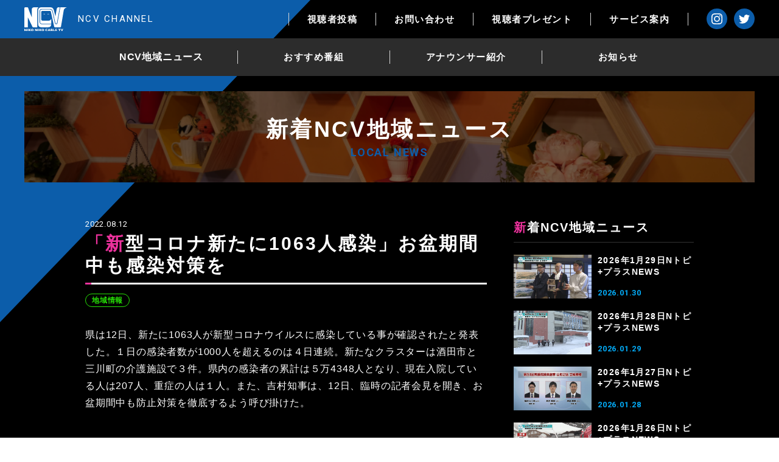

--- FILE ---
content_type: text/html; charset=UTF-8
request_url: https://ch-y.ncv.co.jp/news/local/14234/
body_size: 14343
content:
<!DOCTYPE html>
<html lang="ja">
<head>
<meta charset="UTF-8">
<meta http-equiv="X-UA-Compatible" content="IE=edge">
<meta name='robots' content='index, follow, max-image-preview:large, max-snippet:-1, max-video-preview:-1' />

	<!-- This site is optimized with the Yoast SEO plugin v26.7 - https://yoast.com/wordpress/plugins/seo/ -->
	<title>「新型コロナ新たに1063人感染」お盆期間中も感染対策を - NCV地域ニュース - NCVチャンネル ｜ ネットでニュースや地域情報｜ニューメディア米沢センター</title>
	<meta name="description" content="「新型コロナ新たに1063人感染」お盆期間中も感染対策を - NCV地域ニュース - NCVコミュニティチャンネル" />
	<link rel="canonical" href="https://ch-y.ncv.co.jp/news/local/14234/" />
	<meta property="og:locale" content="ja_JP" />
	<meta property="og:type" content="article" />
	<meta property="og:title" content="「新型コロナ新たに1063人感染」お盆期間中も感染対策を - NCV地域ニュース - NCVチャンネル ｜ ネットでニュースや地域情報｜ニューメディア米沢センター" />
	<meta property="og:description" content="「新型コロナ新たに1063人感染」お盆期間中も感染対策を - NCV地域ニュース - NCVコミュニティチャンネル" />
	<meta property="og:url" content="https://ch-y.ncv.co.jp/news/local/14234/" />
	<meta property="og:site_name" content="NCVチャンネル ｜ ネットでニュースや地域情報｜ニューメディア米沢センター" />
	<meta property="article:published_time" content="2022-08-12T09:00:09+00:00" />
	<meta property="og:image" content="https://ch-y.ncv.co.jp/wp/wp-content/uploads/2022/07/d01d30ebba2984e65be45aba3e42d89d.jpg" />
	<meta property="og:image:width" content="1825" />
	<meta property="og:image:height" content="1044" />
	<meta property="og:image:type" content="image/jpeg" />
	<meta name="author" content="ncv" />
	<meta name="twitter:card" content="summary_large_image" />
	<meta name="twitter:creator" content="@ncv_yonezawa" />
	<meta name="twitter:site" content="@ncv_yonezawa" />
	<meta name="twitter:label1" content="執筆者" />
	<meta name="twitter:data1" content="ncv" />
	<meta name="twitter:label2" content="推定読み取り時間" />
	<meta name="twitter:data2" content="1分" />
	<script type="application/ld+json" class="yoast-schema-graph">{"@context":"https://schema.org","@graph":[{"@type":"Article","@id":"https://ch-y.ncv.co.jp/news/local/14234/#article","isPartOf":{"@id":"https://ch-y.ncv.co.jp/news/local/14234/"},"author":{"name":"ncv","@id":"https://ch-y.ncv.co.jp/#/schema/person/3462fd8efb542b7e02dfe942309bd810"},"headline":"「新型コロナ新たに1063人感染」お盆期間中も感染対策を","datePublished":"2022-08-12T09:00:09+00:00","mainEntityOfPage":{"@id":"https://ch-y.ncv.co.jp/news/local/14234/"},"wordCount":0,"publisher":{"@id":"https://ch-y.ncv.co.jp/#organization"},"image":{"@id":"https://ch-y.ncv.co.jp/news/local/14234/#primaryimage"},"thumbnailUrl":"https://ch-y.ncv.co.jp/wp/wp-content/uploads/2022/07/d01d30ebba2984e65be45aba3e42d89d.jpg","articleSection":["地域情報"],"inLanguage":"ja"},{"@type":"WebPage","@id":"https://ch-y.ncv.co.jp/news/local/14234/","url":"https://ch-y.ncv.co.jp/news/local/14234/","name":"「新型コロナ新たに1063人感染」お盆期間中も感染対策を - NCV地域ニュース - NCVチャンネル ｜ ネットでニュースや地域情報｜ニューメディア米沢センター","isPartOf":{"@id":"https://ch-y.ncv.co.jp/#website"},"primaryImageOfPage":{"@id":"https://ch-y.ncv.co.jp/news/local/14234/#primaryimage"},"image":{"@id":"https://ch-y.ncv.co.jp/news/local/14234/#primaryimage"},"thumbnailUrl":"https://ch-y.ncv.co.jp/wp/wp-content/uploads/2022/07/d01d30ebba2984e65be45aba3e42d89d.jpg","datePublished":"2022-08-12T09:00:09+00:00","description":"「新型コロナ新たに1063人感染」お盆期間中も感染対策を - NCV地域ニュース - NCVコミュニティチャンネル","breadcrumb":{"@id":"https://ch-y.ncv.co.jp/news/local/14234/#breadcrumb"},"inLanguage":"ja","potentialAction":[{"@type":"ReadAction","target":["https://ch-y.ncv.co.jp/news/local/14234/"]}]},{"@type":"ImageObject","inLanguage":"ja","@id":"https://ch-y.ncv.co.jp/news/local/14234/#primaryimage","url":"https://ch-y.ncv.co.jp/wp/wp-content/uploads/2022/07/d01d30ebba2984e65be45aba3e42d89d.jpg","contentUrl":"https://ch-y.ncv.co.jp/wp/wp-content/uploads/2022/07/d01d30ebba2984e65be45aba3e42d89d.jpg","width":1825,"height":1044},{"@type":"BreadcrumbList","@id":"https://ch-y.ncv.co.jp/news/local/14234/#breadcrumb","itemListElement":[{"@type":"ListItem","position":1,"name":"ホーム","item":"https://ch-y.ncv.co.jp/"},{"@type":"ListItem","position":2,"name":"「新型コロナ新たに1063人感染」お盆期間中も感染対策を"}]},{"@type":"WebSite","@id":"https://ch-y.ncv.co.jp/#website","url":"https://ch-y.ncv.co.jp/","name":"NCVチャンネル ｜ ネットでニュースや地域情報｜ニューメディア米沢センター","description":"NCVコミュニティチャンネル","publisher":{"@id":"https://ch-y.ncv.co.jp/#organization"},"potentialAction":[{"@type":"SearchAction","target":{"@type":"EntryPoint","urlTemplate":"https://ch-y.ncv.co.jp/?s={search_term_string}"},"query-input":{"@type":"PropertyValueSpecification","valueRequired":true,"valueName":"search_term_string"}}],"inLanguage":"ja"},{"@type":"Organization","@id":"https://ch-y.ncv.co.jp/#organization","name":"NCVチャンネル ｜ ネットでニュースや地域情報｜ニューメディア米沢センター","url":"https://ch-y.ncv.co.jp/","logo":{"@type":"ImageObject","inLanguage":"ja","@id":"https://ch-y.ncv.co.jp/#/schema/logo/image/","url":"https://ch-y.ncv.co.jp/wp/wp-content/uploads/2021/04/ogp.jpg","contentUrl":"https://ch-y.ncv.co.jp/wp/wp-content/uploads/2021/04/ogp.jpg","width":1200,"height":630,"caption":"NCVチャンネル ｜ ネットでニュースや地域情報｜ニューメディア米沢センター"},"image":{"@id":"https://ch-y.ncv.co.jp/#/schema/logo/image/"},"sameAs":["https://x.com/ncv_yonezawa","https://www.instagram.com/ncv_yonezawa/?hl=ja"]},{"@type":"Person","@id":"https://ch-y.ncv.co.jp/#/schema/person/3462fd8efb542b7e02dfe942309bd810","name":"ncv"}]}</script>
	<!-- / Yoast SEO plugin. -->


<link rel="alternate" title="oEmbed (JSON)" type="application/json+oembed" href="https://ch-y.ncv.co.jp/wp-json/oembed/1.0/embed?url=https%3A%2F%2Fch-y.ncv.co.jp%2Fnews%2Flocal%2F14234%2F" />
<link rel="alternate" title="oEmbed (XML)" type="text/xml+oembed" href="https://ch-y.ncv.co.jp/wp-json/oembed/1.0/embed?url=https%3A%2F%2Fch-y.ncv.co.jp%2Fnews%2Flocal%2F14234%2F&#038;format=xml" />
<style id='wp-img-auto-sizes-contain-inline-css' type='text/css'>
img:is([sizes=auto i],[sizes^="auto," i]){contain-intrinsic-size:3000px 1500px}
/*# sourceURL=wp-img-auto-sizes-contain-inline-css */
</style>
<style id='wp-emoji-styles-inline-css' type='text/css'>

	img.wp-smiley, img.emoji {
		display: inline !important;
		border: none !important;
		box-shadow: none !important;
		height: 1em !important;
		width: 1em !important;
		margin: 0 0.07em !important;
		vertical-align: -0.1em !important;
		background: none !important;
		padding: 0 !important;
	}
/*# sourceURL=wp-emoji-styles-inline-css */
</style>
<style id='wp-block-library-inline-css' type='text/css'>
:root{--wp-block-synced-color:#7a00df;--wp-block-synced-color--rgb:122,0,223;--wp-bound-block-color:var(--wp-block-synced-color);--wp-editor-canvas-background:#ddd;--wp-admin-theme-color:#007cba;--wp-admin-theme-color--rgb:0,124,186;--wp-admin-theme-color-darker-10:#006ba1;--wp-admin-theme-color-darker-10--rgb:0,107,160.5;--wp-admin-theme-color-darker-20:#005a87;--wp-admin-theme-color-darker-20--rgb:0,90,135;--wp-admin-border-width-focus:2px}@media (min-resolution:192dpi){:root{--wp-admin-border-width-focus:1.5px}}.wp-element-button{cursor:pointer}:root .has-very-light-gray-background-color{background-color:#eee}:root .has-very-dark-gray-background-color{background-color:#313131}:root .has-very-light-gray-color{color:#eee}:root .has-very-dark-gray-color{color:#313131}:root .has-vivid-green-cyan-to-vivid-cyan-blue-gradient-background{background:linear-gradient(135deg,#00d084,#0693e3)}:root .has-purple-crush-gradient-background{background:linear-gradient(135deg,#34e2e4,#4721fb 50%,#ab1dfe)}:root .has-hazy-dawn-gradient-background{background:linear-gradient(135deg,#faaca8,#dad0ec)}:root .has-subdued-olive-gradient-background{background:linear-gradient(135deg,#fafae1,#67a671)}:root .has-atomic-cream-gradient-background{background:linear-gradient(135deg,#fdd79a,#004a59)}:root .has-nightshade-gradient-background{background:linear-gradient(135deg,#330968,#31cdcf)}:root .has-midnight-gradient-background{background:linear-gradient(135deg,#020381,#2874fc)}:root{--wp--preset--font-size--normal:16px;--wp--preset--font-size--huge:42px}.has-regular-font-size{font-size:1em}.has-larger-font-size{font-size:2.625em}.has-normal-font-size{font-size:var(--wp--preset--font-size--normal)}.has-huge-font-size{font-size:var(--wp--preset--font-size--huge)}:root .has-text-align-center{text-align:center}:root .has-text-align-left{text-align:left}:root .has-text-align-right{text-align:right}.has-fit-text{white-space:nowrap!important}#end-resizable-editor-section{display:none}.aligncenter{clear:both}.items-justified-left{justify-content:flex-start}.items-justified-center{justify-content:center}.items-justified-right{justify-content:flex-end}.items-justified-space-between{justify-content:space-between}.screen-reader-text{word-wrap:normal!important;border:0;clip-path:inset(50%);height:1px;margin:-1px;overflow:hidden;padding:0;position:absolute;width:1px}.screen-reader-text:focus{background-color:#ddd;clip-path:none;color:#444;display:block;font-size:1em;height:auto;left:5px;line-height:normal;padding:15px 23px 14px;text-decoration:none;top:5px;width:auto;z-index:100000}html :where(.has-border-color){border-style:solid}html :where([style*=border-top-color]){border-top-style:solid}html :where([style*=border-right-color]){border-right-style:solid}html :where([style*=border-bottom-color]){border-bottom-style:solid}html :where([style*=border-left-color]){border-left-style:solid}html :where([style*=border-width]){border-style:solid}html :where([style*=border-top-width]){border-top-style:solid}html :where([style*=border-right-width]){border-right-style:solid}html :where([style*=border-bottom-width]){border-bottom-style:solid}html :where([style*=border-left-width]){border-left-style:solid}html :where(img[class*=wp-image-]){height:auto;max-width:100%}:where(figure){margin:0 0 1em}html :where(.is-position-sticky){--wp-admin--admin-bar--position-offset:var(--wp-admin--admin-bar--height,0px)}@media screen and (max-width:600px){html :where(.is-position-sticky){--wp-admin--admin-bar--position-offset:0px}}

/*# sourceURL=wp-block-library-inline-css */
</style><style id='global-styles-inline-css' type='text/css'>
:root{--wp--preset--aspect-ratio--square: 1;--wp--preset--aspect-ratio--4-3: 4/3;--wp--preset--aspect-ratio--3-4: 3/4;--wp--preset--aspect-ratio--3-2: 3/2;--wp--preset--aspect-ratio--2-3: 2/3;--wp--preset--aspect-ratio--16-9: 16/9;--wp--preset--aspect-ratio--9-16: 9/16;--wp--preset--color--black: #000000;--wp--preset--color--cyan-bluish-gray: #abb8c3;--wp--preset--color--white: #ffffff;--wp--preset--color--pale-pink: #f78da7;--wp--preset--color--vivid-red: #cf2e2e;--wp--preset--color--luminous-vivid-orange: #ff6900;--wp--preset--color--luminous-vivid-amber: #fcb900;--wp--preset--color--light-green-cyan: #7bdcb5;--wp--preset--color--vivid-green-cyan: #00d084;--wp--preset--color--pale-cyan-blue: #8ed1fc;--wp--preset--color--vivid-cyan-blue: #0693e3;--wp--preset--color--vivid-purple: #9b51e0;--wp--preset--gradient--vivid-cyan-blue-to-vivid-purple: linear-gradient(135deg,rgb(6,147,227) 0%,rgb(155,81,224) 100%);--wp--preset--gradient--light-green-cyan-to-vivid-green-cyan: linear-gradient(135deg,rgb(122,220,180) 0%,rgb(0,208,130) 100%);--wp--preset--gradient--luminous-vivid-amber-to-luminous-vivid-orange: linear-gradient(135deg,rgb(252,185,0) 0%,rgb(255,105,0) 100%);--wp--preset--gradient--luminous-vivid-orange-to-vivid-red: linear-gradient(135deg,rgb(255,105,0) 0%,rgb(207,46,46) 100%);--wp--preset--gradient--very-light-gray-to-cyan-bluish-gray: linear-gradient(135deg,rgb(238,238,238) 0%,rgb(169,184,195) 100%);--wp--preset--gradient--cool-to-warm-spectrum: linear-gradient(135deg,rgb(74,234,220) 0%,rgb(151,120,209) 20%,rgb(207,42,186) 40%,rgb(238,44,130) 60%,rgb(251,105,98) 80%,rgb(254,248,76) 100%);--wp--preset--gradient--blush-light-purple: linear-gradient(135deg,rgb(255,206,236) 0%,rgb(152,150,240) 100%);--wp--preset--gradient--blush-bordeaux: linear-gradient(135deg,rgb(254,205,165) 0%,rgb(254,45,45) 50%,rgb(107,0,62) 100%);--wp--preset--gradient--luminous-dusk: linear-gradient(135deg,rgb(255,203,112) 0%,rgb(199,81,192) 50%,rgb(65,88,208) 100%);--wp--preset--gradient--pale-ocean: linear-gradient(135deg,rgb(255,245,203) 0%,rgb(182,227,212) 50%,rgb(51,167,181) 100%);--wp--preset--gradient--electric-grass: linear-gradient(135deg,rgb(202,248,128) 0%,rgb(113,206,126) 100%);--wp--preset--gradient--midnight: linear-gradient(135deg,rgb(2,3,129) 0%,rgb(40,116,252) 100%);--wp--preset--font-size--small: 13px;--wp--preset--font-size--medium: 20px;--wp--preset--font-size--large: 36px;--wp--preset--font-size--x-large: 42px;--wp--preset--spacing--20: 0.44rem;--wp--preset--spacing--30: 0.67rem;--wp--preset--spacing--40: 1rem;--wp--preset--spacing--50: 1.5rem;--wp--preset--spacing--60: 2.25rem;--wp--preset--spacing--70: 3.38rem;--wp--preset--spacing--80: 5.06rem;--wp--preset--shadow--natural: 6px 6px 9px rgba(0, 0, 0, 0.2);--wp--preset--shadow--deep: 12px 12px 50px rgba(0, 0, 0, 0.4);--wp--preset--shadow--sharp: 6px 6px 0px rgba(0, 0, 0, 0.2);--wp--preset--shadow--outlined: 6px 6px 0px -3px rgb(255, 255, 255), 6px 6px rgb(0, 0, 0);--wp--preset--shadow--crisp: 6px 6px 0px rgb(0, 0, 0);}:where(.is-layout-flex){gap: 0.5em;}:where(.is-layout-grid){gap: 0.5em;}body .is-layout-flex{display: flex;}.is-layout-flex{flex-wrap: wrap;align-items: center;}.is-layout-flex > :is(*, div){margin: 0;}body .is-layout-grid{display: grid;}.is-layout-grid > :is(*, div){margin: 0;}:where(.wp-block-columns.is-layout-flex){gap: 2em;}:where(.wp-block-columns.is-layout-grid){gap: 2em;}:where(.wp-block-post-template.is-layout-flex){gap: 1.25em;}:where(.wp-block-post-template.is-layout-grid){gap: 1.25em;}.has-black-color{color: var(--wp--preset--color--black) !important;}.has-cyan-bluish-gray-color{color: var(--wp--preset--color--cyan-bluish-gray) !important;}.has-white-color{color: var(--wp--preset--color--white) !important;}.has-pale-pink-color{color: var(--wp--preset--color--pale-pink) !important;}.has-vivid-red-color{color: var(--wp--preset--color--vivid-red) !important;}.has-luminous-vivid-orange-color{color: var(--wp--preset--color--luminous-vivid-orange) !important;}.has-luminous-vivid-amber-color{color: var(--wp--preset--color--luminous-vivid-amber) !important;}.has-light-green-cyan-color{color: var(--wp--preset--color--light-green-cyan) !important;}.has-vivid-green-cyan-color{color: var(--wp--preset--color--vivid-green-cyan) !important;}.has-pale-cyan-blue-color{color: var(--wp--preset--color--pale-cyan-blue) !important;}.has-vivid-cyan-blue-color{color: var(--wp--preset--color--vivid-cyan-blue) !important;}.has-vivid-purple-color{color: var(--wp--preset--color--vivid-purple) !important;}.has-black-background-color{background-color: var(--wp--preset--color--black) !important;}.has-cyan-bluish-gray-background-color{background-color: var(--wp--preset--color--cyan-bluish-gray) !important;}.has-white-background-color{background-color: var(--wp--preset--color--white) !important;}.has-pale-pink-background-color{background-color: var(--wp--preset--color--pale-pink) !important;}.has-vivid-red-background-color{background-color: var(--wp--preset--color--vivid-red) !important;}.has-luminous-vivid-orange-background-color{background-color: var(--wp--preset--color--luminous-vivid-orange) !important;}.has-luminous-vivid-amber-background-color{background-color: var(--wp--preset--color--luminous-vivid-amber) !important;}.has-light-green-cyan-background-color{background-color: var(--wp--preset--color--light-green-cyan) !important;}.has-vivid-green-cyan-background-color{background-color: var(--wp--preset--color--vivid-green-cyan) !important;}.has-pale-cyan-blue-background-color{background-color: var(--wp--preset--color--pale-cyan-blue) !important;}.has-vivid-cyan-blue-background-color{background-color: var(--wp--preset--color--vivid-cyan-blue) !important;}.has-vivid-purple-background-color{background-color: var(--wp--preset--color--vivid-purple) !important;}.has-black-border-color{border-color: var(--wp--preset--color--black) !important;}.has-cyan-bluish-gray-border-color{border-color: var(--wp--preset--color--cyan-bluish-gray) !important;}.has-white-border-color{border-color: var(--wp--preset--color--white) !important;}.has-pale-pink-border-color{border-color: var(--wp--preset--color--pale-pink) !important;}.has-vivid-red-border-color{border-color: var(--wp--preset--color--vivid-red) !important;}.has-luminous-vivid-orange-border-color{border-color: var(--wp--preset--color--luminous-vivid-orange) !important;}.has-luminous-vivid-amber-border-color{border-color: var(--wp--preset--color--luminous-vivid-amber) !important;}.has-light-green-cyan-border-color{border-color: var(--wp--preset--color--light-green-cyan) !important;}.has-vivid-green-cyan-border-color{border-color: var(--wp--preset--color--vivid-green-cyan) !important;}.has-pale-cyan-blue-border-color{border-color: var(--wp--preset--color--pale-cyan-blue) !important;}.has-vivid-cyan-blue-border-color{border-color: var(--wp--preset--color--vivid-cyan-blue) !important;}.has-vivid-purple-border-color{border-color: var(--wp--preset--color--vivid-purple) !important;}.has-vivid-cyan-blue-to-vivid-purple-gradient-background{background: var(--wp--preset--gradient--vivid-cyan-blue-to-vivid-purple) !important;}.has-light-green-cyan-to-vivid-green-cyan-gradient-background{background: var(--wp--preset--gradient--light-green-cyan-to-vivid-green-cyan) !important;}.has-luminous-vivid-amber-to-luminous-vivid-orange-gradient-background{background: var(--wp--preset--gradient--luminous-vivid-amber-to-luminous-vivid-orange) !important;}.has-luminous-vivid-orange-to-vivid-red-gradient-background{background: var(--wp--preset--gradient--luminous-vivid-orange-to-vivid-red) !important;}.has-very-light-gray-to-cyan-bluish-gray-gradient-background{background: var(--wp--preset--gradient--very-light-gray-to-cyan-bluish-gray) !important;}.has-cool-to-warm-spectrum-gradient-background{background: var(--wp--preset--gradient--cool-to-warm-spectrum) !important;}.has-blush-light-purple-gradient-background{background: var(--wp--preset--gradient--blush-light-purple) !important;}.has-blush-bordeaux-gradient-background{background: var(--wp--preset--gradient--blush-bordeaux) !important;}.has-luminous-dusk-gradient-background{background: var(--wp--preset--gradient--luminous-dusk) !important;}.has-pale-ocean-gradient-background{background: var(--wp--preset--gradient--pale-ocean) !important;}.has-electric-grass-gradient-background{background: var(--wp--preset--gradient--electric-grass) !important;}.has-midnight-gradient-background{background: var(--wp--preset--gradient--midnight) !important;}.has-small-font-size{font-size: var(--wp--preset--font-size--small) !important;}.has-medium-font-size{font-size: var(--wp--preset--font-size--medium) !important;}.has-large-font-size{font-size: var(--wp--preset--font-size--large) !important;}.has-x-large-font-size{font-size: var(--wp--preset--font-size--x-large) !important;}
/*# sourceURL=global-styles-inline-css */
</style>

<style id='classic-theme-styles-inline-css' type='text/css'>
.wp-block-button__link{background-color:#32373c;border-radius:9999px;box-shadow:none;color:#fff;font-size:1.125em;padding:calc(.667em + 2px) calc(1.333em + 2px);text-decoration:none}.wp-block-file__button{background:#32373c;color:#fff}.wp-block-accordion-heading{margin:0}.wp-block-accordion-heading__toggle{background-color:inherit!important;color:inherit!important}.wp-block-accordion-heading__toggle:not(:focus-visible){outline:none}.wp-block-accordion-heading__toggle:focus,.wp-block-accordion-heading__toggle:hover{background-color:inherit!important;border:none;box-shadow:none;color:inherit;padding:var(--wp--preset--spacing--20,1em) 0;text-decoration:none}.wp-block-accordion-heading__toggle:focus-visible{outline:auto;outline-offset:0}
/*# sourceURL=https://ch-y.ncv.co.jp/wp/wp-content/plugins/gutenberg/build/styles/block-library/classic.css */
</style>
<link rel='stylesheet' id='contact-form-7-css' href='https://ch-y.ncv.co.jp/wp/wp-content/plugins/contact-form-7/includes/css/styles.css?ver=6.1.4' type='text/css' media='all' />
<link rel='stylesheet' id='theme-normalize-css' href='https://ch-y.ncv.co.jp/wp/wp-content/themes/channel_ncv/assets/css/sanitize.css?ver=6.9' type='text/css' media='all' />
<link rel='stylesheet' id='theme-common-css' href='https://ch-y.ncv.co.jp/wp/wp-content/themes/channel_ncv/assets/css/common.css?ver=6.9' type='text/css' media='all' />
<link rel='stylesheet' id='theme-css' href='https://ch-y.ncv.co.jp/wp/wp-content/themes/channel_ncv/style.css?ver=6.9' type='text/css' media='all' />
<link rel='stylesheet' id='slick-css' href='https://ch-y.ncv.co.jp/wp/wp-content/themes/channel_ncv/assets/scripts/slick/slick.css?ver=6.9' type='text/css' media='all' />
<link rel='stylesheet' id='slick-theme-css' href='https://ch-y.ncv.co.jp/wp/wp-content/themes/channel_ncv/assets/scripts/slick/slick-theme.css?ver=6.9' type='text/css' media='all' />
<link rel='stylesheet' id='iziModal-css' href='https://ch-y.ncv.co.jp/wp/wp-content/themes/channel_ncv/assets/scripts/iziModal/iziModal.css?ver=6.9' type='text/css' media='all' />
<link rel='stylesheet' id='entry-style-css' href='https://ch-y.ncv.co.jp/wp/wp-content/themes/channel_ncv/assets/css/entry.css?ver=6.9' type='text/css' media='all' />
<script type="text/javascript" src="https://ch-y.ncv.co.jp/wp/wp-includes/js/jquery/jquery.min.js?ver=3.7.1" id="jquery-core-js"></script>
<script type="text/javascript" src="https://ch-y.ncv.co.jp/wp/wp-includes/js/jquery/jquery-migrate.min.js?ver=3.4.1" id="jquery-migrate-js"></script>
<link rel="https://api.w.org/" href="https://ch-y.ncv.co.jp/wp-json/" /><link rel="alternate" title="JSON" type="application/json" href="https://ch-y.ncv.co.jp/wp-json/wp/v2/posts/14234" /><link rel="EditURI" type="application/rsd+xml" title="RSD" href="https://ch-y.ncv.co.jp/wp/xmlrpc.php?rsd" />
<meta name="generator" content="WordPress 6.9" />
<link rel='shortlink' href='https://ch-y.ncv.co.jp/?p=14234' />
<link rel="icon" href="https://ch-y.ncv.co.jp/wp/wp-content/uploads/2021/04/cropped-favicon-32x32.png" sizes="32x32" />
<link rel="icon" href="https://ch-y.ncv.co.jp/wp/wp-content/uploads/2021/04/cropped-favicon-192x192.png" sizes="192x192" />
<link rel="apple-touch-icon" href="https://ch-y.ncv.co.jp/wp/wp-content/uploads/2021/04/cropped-favicon-180x180.png" />
<meta name="msapplication-TileImage" content="https://ch-y.ncv.co.jp/wp/wp-content/uploads/2021/04/cropped-favicon-270x270.png" />
<script>
(function($){
var pcView = 1000,
    spView = 480,
    useIPhone  = navigator.userAgent.indexOf('iPhone') > 0,
    useIPod    = navigator.userAgent.indexOf('iPod') > 0,
    useAndroid = navigator.userAgent.indexOf('Android') > 0,
    isMobile   = navigator.userAgent.indexOf('Mobile') > 0,
    view       = (useIPhone || useIPod || (useAndroid && isMobile)) ? spView : pcView;

$('meta[name="viewport"]').remove();
$('head')
  .prepend('<meta name="viewport" content="width=' + view + '">')
  .append('<style>@-ms-viewport { width: device-width; } /* windows pc (IE) - DO NOT FIX */@media screen and (max-width: ' + pcView + 'px) {@-ms-viewport { width: ' + pcView + 'px; } /* for windows tablet */}@media screen and (max-width: ' + spView + 'px) {@-ms-viewport { width: ' + pcView + 'px; } /* for windows phone */}</style>');
})(jQuery);
</script>
<link rel="preconnect" href="https://fonts.gstatic.com">
<link href="https://fonts.googleapis.com/css2?family=Roboto:ital,wght@0,400;0,500;0,700;1,400;1,500;1,700&display=swap" rel="stylesheet">
<!-- Google Tag Manager -->
<script>(function(w,d,s,l,i){w[l]=w[l]||[];w[l].push({'gtm.start':
new Date().getTime(),event:'gtm.js'});var f=d.getElementsByTagName(s)[0],
j=d.createElement(s),dl=l!='dataLayer'?'&l='+l:'';j.async=true;j.src=
'https://www.googletagmanager.com/gtm.js?id='+i+dl;f.parentNode.insertBefore(j,f);
})(window,document,'script','dataLayer','GTM-5WFGHJV');</script>
<!-- End Google Tag Manager -->
</head>

<body data-rsssl=1 class="wp-singular post-template-default single single-post postid-14234 single-format-standard wp-theme-channel_ncv">
<!-- Google Tag Manager (noscript) -->
<noscript><iframe src="https://www.googletagmanager.com/ns.html?id=GTM-5WFGHJV"
height="0" width="0" style="display:none;visibility:hidden"></iframe></noscript>
<!-- End Google Tag Manager (noscript) -->

<div id="wrapper">

<div id="sp-menu">
	<ul>
    <li id="menu-item-1061" class="menu-item menu-item-type-taxonomy menu-item-object-category current-post-ancestor menu-item-1061"><a href="https://ch-y.ncv.co.jp/news/">NCV地域ニュース</a></li>
<li id="menu-item-1062" class="menu-item menu-item-type-post_type_archive menu-item-object-recommend menu-item-1062"><a href="https://ch-y.ncv.co.jp/recommend/">おすすめ番組</a></li>
<li id="menu-item-1063" class="menu-item menu-item-type-post_type menu-item-object-page menu-item-1063"><a href="https://ch-y.ncv.co.jp/announcer/">アナウンサー紹介</a></li>
<li id="menu-item-1064" class="menu-item menu-item-type-post_type_archive menu-item-object-info menu-item-1064"><a href="https://ch-y.ncv.co.jp/info/">お知らせ</a></li>
<li id="menu-item-1065" class="menu-item menu-item-type-post_type menu-item-object-page menu-item-1065"><a href="https://ch-y.ncv.co.jp/form-post/">視聴者投稿</a></li>
<li id="menu-item-1066" class="menu-item menu-item-type-post_type menu-item-object-page menu-item-1066"><a href="https://ch-y.ncv.co.jp/form-present/">視聴者プレゼント</a></li>
<li id="menu-item-1067" class="menu-item menu-item-type-post_type menu-item-object-page menu-item-1067"><a href="https://ch-y.ncv.co.jp/form-contact/">お問い合わせ</a></li>
<li id="menu-item-1068" class="menu-item menu-item-type-custom menu-item-object-custom menu-item-1068"><a href="https://www.ncv.co.jp/">サービス案内</a></li>
	</ul>
</div>

<header id="header" class="h-fixed">
  <div id="h-inner-top" class="flex-between-sp">
    <div class="h-left flex-box-center">
      <div id="h-site-logo">
        <a class="flex-start-middle-sp" href="https://ch-y.ncv.co.jp/">
          <img src="https://ch-y.ncv.co.jp/wp/wp-content/themes/channel_ncv/assets/images/svg/logo_01.svg" alt="NCVチャンネル ｜ ネットでニュースや地域情報｜ニューメディア米沢センター">
          <span class="text roboto">NCV CHANNEL</span>
        </a>
      </div>
    </div>
    <div class="h-right flex-start-middle">
      <nav class="h-gnav-box pc-only">
        <ul id="menu-header-nav-top" class="flex-start"><li id="menu-item-1102" class="menu-item menu-item-type-post_type menu-item-object-page menu-item-1102"><a href="https://ch-y.ncv.co.jp/form-post/">視聴者投稿</a></li>
<li id="menu-item-1103" class="menu-item menu-item-type-post_type menu-item-object-page menu-item-1103"><a href="https://ch-y.ncv.co.jp/form-contact/">お問い合わせ</a></li>
<li id="menu-item-1101" class="menu-item menu-item-type-post_type menu-item-object-page menu-item-1101"><a href="https://ch-y.ncv.co.jp/form-present/">視聴者プレゼント</a></li>
<li id="menu-item-1104" class="menu-item menu-item-type-custom menu-item-object-custom menu-item-1104"><a href="https://www.ncv.co.jp/">サービス案内</a></li>
</ul>      </nav>
      <a class="h-service-link btn-type-a sp-only" href="https://www.ncv.co.jp/">サービス案内</a>
      <div class="sns-box floatlist pc-only">
        <a class="sns-btn img-box" href="https://www.instagram.com/ncv_yonezawa/?hl=ja">
          <img src="https://ch-y.ncv.co.jp/wp/wp-content/themes/channel_ncv/assets/images/svg/instagram_01.svg" loading="lazy" alt="instagram">
        </a>
        <a class="sns-btn img-box" href="https://twitter.com/ncv_yonezawa">
          <img src="https://ch-y.ncv.co.jp/wp/wp-content/themes/channel_ncv/assets/images/svg/twitter_01.svg" loading="lazy" alt="twitter">
        </a>
      </div>
      <div id="btn-hamburger">
        <span class="border"></span>
        <span class="border"></span>
        <span class="border"></span>
      </div>
    </div>
  </div>
  <div id="h-inner-bottom" class="pc-only">
    <div class="content-width">
      <nav>
        <ul id="menu-header-nav-bottom" class="flex-between"><li id="menu-item-978" class="menu-item menu-item-type-taxonomy menu-item-object-category current-post-ancestor menu-item-978"><a href="https://ch-y.ncv.co.jp/news/">NCV地域ニュース</a></li>
<li id="menu-item-1014" class="menu-item menu-item-type-post_type_archive menu-item-object-recommend menu-item-1014"><a href="https://ch-y.ncv.co.jp/recommend/">おすすめ番組</a></li>
<li id="menu-item-1040" class="menu-item menu-item-type-post_type menu-item-object-page menu-item-1040"><a href="https://ch-y.ncv.co.jp/announcer/">アナウンサー紹介</a></li>
<li id="menu-item-1015" class="menu-item menu-item-type-post_type_archive menu-item-object-info menu-item-1015"><a href="https://ch-y.ncv.co.jp/info/">お知らせ</a></li>
</ul>      </nav>
    </div>
  </div>
</header>

<main id="main" class="bg-black">



  <div id="mv" class="triangle bg-black">
    <div id="mv-inner">
      <div class="text-box flex-box-center">
        <div id="page-ttl-box">
          <h2 id="page-ttl">新着NCV地域ニュース</h2>
          <p id="page-sub-ttl" class="roboto">LOCAL NEWS</p>
        </div>
      </div>
    </div>
  </div>

  

<div id="entry-container" class="bg-black">
	<div class="entry-inner">
		<div class="content-width flex-between">

			<article id="entry-article">
									
						<div id="entry-meta-box">
							<div class="entry-date">
								<time class="roboto" datetime="2022.08.12">2022.08.12</time>
							</div>
							<h1 class="entry-ttl ttl-type-sec">「新型コロナ新たに1063人感染」お盆期間中も感染対策を</h1>
							<div class="post-cats flex-start-sp">
																																					<a class="post-cat" href="https://ch-y.ncv.co.jp/news/local/" style="color:#27e206; border: solid 1px #27e206;">
											地域情報										</a>
																								</div>
						</div>

						
						<section class="entry-content">
							<p>県は12日、新たに1063人が新型コロナウイルスに感染している事が確認されたと発表した。１日の感染者数が1000人を超えるのは４日連続。<span style="font-size: 1.6rem;">新たなクラスターは</span>酒田市と三川町の介護施設で３件。県内の感染者の累計は５万4348人となり、現在入院している人は207人、重症の人は１人。また、吉村知事は、12日、臨時の記者会見を開き、お盆期間中も防止対策を徹底するよう呼び掛けた。</p>
						</section>

						
						<div id="entry-share-btn" class="table">
							<div class="share-head share-btn roboto cell">SHARE</div>
							<div class="share-twitter share-btn cell">
								<a href="javascript:window.open('http://twitter.com/share?text='+encodeURIComponent(document.title)+'&url='+encodeURIComponent(location.href),'sharewindow','width=550, height=450, personalbar=0, toolbar=0, scrollbars=1, resizable=!');">
									<img src="https://ch-y.ncv.co.jp/wp/wp-content/themes/channel_ncv/assets/images/svg/twitter_icon_01.svg" alt="twitter">
								</a>
							</div>
							<div class="share-facebook share-btn cell">
								<a href="javascript:window.open('http://www.facebook.com/sharer.php?u='+encodeURIComponent(location.href),'sharewindow','width=550, height=450, personalbar=0, toolbar=0, scrollbars=1, resizable=!');">
									<img src="https://ch-y.ncv.co.jp/wp/wp-content/themes/channel_ncv/assets/images/svg/facebook_icon_01.svg" alt="facebook">
								</a>
							</div>
							<div class="share-line share-btn cell">
								<a href="http://line.me/R/msg//text?ch-y.testworks.pw/">
									<img src="https://ch-y.ncv.co.jp/wp/wp-content/themes/channel_ncv/assets/images/png/line_icon_01.png" alt="LINE">
								</a>
							</div>
						</div>

									
								<div id="adjacent-news-box" class="flex-between">
					<div id="prev-news" class="adjacent-news">
												<a href="https://ch-y.ncv.co.jp/news/%e7%b1%b3%e6%b2%a2%e5%b8%82/14213/" class="adjacent-news-inner flex-start-sp">
							<h2 class="ttl">
								2022年8月11日Nトピ＋プラスNEWS							</h2>
						</a>
											</div>

					<div id="next-news" class="adjacent-news">
												<a href="https://ch-y.ncv.co.jp/news/%e7%b1%b3%e6%b2%a2%e5%b8%82/14236/" class="adjacent-news-inner flex-start-sp">
							<h2 class="ttl">
								2022年8月12日Nトピ＋プラスNEWS							</h2>
						</a>
											</div>
				</div>

			</article>
			<aside id="entry-sidebar">
      <div id="sidebar-news-box">
  <h2 class="sidebar-head ttl-type-a">新着NCV地域ニュース</h2>
  <ul id="sidebar-news-list">
                      <li class="sidebar-news-item flex-start-sp">
          <div class="post-thumb img-box">
            <a class="img-box" href="https://ch-y.ncv.co.jp/news/%e7%b1%b3%e6%b2%a2%e5%b8%82/26765/">
                            <img class="ofi" src="https://ch-y.ncv.co.jp/wp/wp-content/uploads/2026/01/8faa2e08824b74c74b0ec1cfed136e32.jpg" alt="2026年1月29日Nトピ+プラスNEWS">
            </a>
          </div>
          <div class="post-info flex-between">
            <div class="post-ttl">
              <a href="https://ch-y.ncv.co.jp/news/%e7%b1%b3%e6%b2%a2%e5%b8%82/26765/">
                2026年1月29日Nトピ+プラスNEWS              </a>
            </div>
            <div class="post-date">
              <time class="roboto" datetime="2026.01.30">
                2026.01.30              </time>
            </div>
          </div>
        </li>
              <li class="sidebar-news-item flex-start-sp">
          <div class="post-thumb img-box">
            <a class="img-box" href="https://ch-y.ncv.co.jp/news/%e7%b1%b3%e6%b2%a2%e5%b8%82/26758/">
                            <img class="ofi" src="https://ch-y.ncv.co.jp/wp/wp-content/uploads/2026/01/d346d359a2d6567881a4a9c7e876e9d1.jpg" alt="2026年1月28日Nトピ+プラスNEWS">
            </a>
          </div>
          <div class="post-info flex-between">
            <div class="post-ttl">
              <a href="https://ch-y.ncv.co.jp/news/%e7%b1%b3%e6%b2%a2%e5%b8%82/26758/">
                2026年1月28日Nトピ+プラスNEWS              </a>
            </div>
            <div class="post-date">
              <time class="roboto" datetime="2026.01.29">
                2026.01.29              </time>
            </div>
          </div>
        </li>
              <li class="sidebar-news-item flex-start-sp">
          <div class="post-thumb img-box">
            <a class="img-box" href="https://ch-y.ncv.co.jp/news/%e7%b1%b3%e6%b2%a2%e5%b8%82/26735/">
                            <img class="ofi" src="https://ch-y.ncv.co.jp/wp/wp-content/uploads/2026/01/66028fd6c95823f94583389b855de037.jpg" alt="2026年1月27日Nトピ+プラスNEWS">
            </a>
          </div>
          <div class="post-info flex-between">
            <div class="post-ttl">
              <a href="https://ch-y.ncv.co.jp/news/%e7%b1%b3%e6%b2%a2%e5%b8%82/26735/">
                2026年1月27日Nトピ+プラスNEWS              </a>
            </div>
            <div class="post-date">
              <time class="roboto" datetime="2026.01.28">
                2026.01.28              </time>
            </div>
          </div>
        </li>
              <li class="sidebar-news-item flex-start-sp">
          <div class="post-thumb img-box">
            <a class="img-box" href="https://ch-y.ncv.co.jp/news/%e7%b1%b3%e6%b2%a2%e5%b8%82/26722/">
                            <img class="ofi" src="https://ch-y.ncv.co.jp/wp/wp-content/uploads/2026/01/Still0126_00000.jpg" alt="2026年1月26日Nトピ+プラスNEWS">
            </a>
          </div>
          <div class="post-info flex-between">
            <div class="post-ttl">
              <a href="https://ch-y.ncv.co.jp/news/%e7%b1%b3%e6%b2%a2%e5%b8%82/26722/">
                2026年1月26日Nトピ+プラスNEWS              </a>
            </div>
            <div class="post-date">
              <time class="roboto" datetime="2026.01.27">
                2026.01.27              </time>
            </div>
          </div>
        </li>
              <li class="sidebar-news-item flex-start-sp">
          <div class="post-thumb img-box">
            <a class="img-box" href="https://ch-y.ncv.co.jp/news/%e7%b1%b3%e6%b2%a2%e5%b8%82/26709/">
                            <img class="ofi" src="https://ch-y.ncv.co.jp/wp/wp-content/uploads/2026/01/7c13998f618d730b20bdd86870bf4bbe.jpg" alt="2026年1月23日Nトピ+プラスNEWS">
            </a>
          </div>
          <div class="post-info flex-between">
            <div class="post-ttl">
              <a href="https://ch-y.ncv.co.jp/news/%e7%b1%b3%e6%b2%a2%e5%b8%82/26709/">
                2026年1月23日Nトピ+プラスNEWS              </a>
            </div>
            <div class="post-date">
              <time class="roboto" datetime="2026.01.24">
                2026.01.24              </time>
            </div>
          </div>
        </li>
            </ul>
</div>
<div id="sidebar-cat-box">
  <h2 class="sidebar-head ttl-type-a">カテゴリー</h2>
  <ul id="sidebar-cat-list">
                    <li class="sidebar-cat-item flex-start-sp">
        <span class="flex-box-center">
          <span class="cat-bullet" style="background-color:#00f7e6;">&nbsp;</span>
        </span>
        <a class="cat-text" href="https://ch-y.ncv.co.jp/news/%e7%b1%b3%e6%b2%a2%e5%b8%82/">
          米沢市        </a>
      </li>
                <li class="sidebar-cat-item flex-start-sp">
        <span class="flex-box-center">
          <span class="cat-bullet" style="background-color:#dd9933;">&nbsp;</span>
        </span>
        <a class="cat-text" href="https://ch-y.ncv.co.jp/news/%e5%8d%97%e9%99%bd%e5%b8%82-news/">
          南陽市        </a>
      </li>
                <li class="sidebar-cat-item flex-start-sp">
        <span class="flex-box-center">
          <span class="cat-bullet" style="background-color:#15a801;">&nbsp;</span>
        </span>
        <a class="cat-text" href="https://ch-y.ncv.co.jp/news/%e5%8d%97%e9%99%bd%e5%b8%82/">
          高畠町        </a>
      </li>
                <li class="sidebar-cat-item flex-start-sp">
        <span class="flex-box-center">
          <span class="cat-bullet" style="background-color:#d326e2;">&nbsp;</span>
        </span>
        <a class="cat-text" href="https://ch-y.ncv.co.jp/news/%e5%b7%9d%e8%a5%bf%e7%94%ba/">
          川西町        </a>
      </li>
                <li class="sidebar-cat-item flex-start-sp">
        <span class="flex-box-center">
          <span class="cat-bullet" style="background-color:#2c90e8;">&nbsp;</span>
        </span>
        <a class="cat-text" href="https://ch-y.ncv.co.jp/news/%e5%ad%a3%e7%af%80-news/">
          季節        </a>
      </li>
                <li class="sidebar-cat-item flex-start-sp">
        <span class="flex-box-center">
          <span class="cat-bullet" style="background-color:#f27618;">&nbsp;</span>
        </span>
        <a class="cat-text" href="https://ch-y.ncv.co.jp/news/%e6%96%87%e5%8c%96/">
          文化        </a>
      </li>
                <li class="sidebar-cat-item flex-start-sp">
        <span class="flex-box-center">
          <span class="cat-bullet" style="background-color:#47e581;">&nbsp;</span>
        </span>
        <a class="cat-text" href="https://ch-y.ncv.co.jp/news/school/">
          学校        </a>
      </li>
                <li class="sidebar-cat-item flex-start-sp">
        <span class="flex-box-center">
          <span class="cat-bullet" style="background-color:#a746ce;">&nbsp;</span>
        </span>
        <a class="cat-text" href="https://ch-y.ncv.co.jp/news/ceremony/">
          式典        </a>
      </li>
                <li class="sidebar-cat-item flex-start-sp">
        <span class="flex-box-center">
          <span class="cat-bullet" style="background-color:#ffffff;">&nbsp;</span>
        </span>
        <a class="cat-text" href="https://ch-y.ncv.co.jp/news/administration/">
          行政        </a>
      </li>
                <li class="sidebar-cat-item flex-start-sp">
        <span class="flex-box-center">
          <span class="cat-bullet" style="background-color:#ee76f2;">&nbsp;</span>
        </span>
        <a class="cat-text" href="https://ch-y.ncv.co.jp/news/community-channel-news/">
          動画        </a>
      </li>
                <li class="sidebar-cat-item flex-start-sp">
        <span class="flex-box-center">
          <span class="cat-bullet" style="background-color:#b0d81e;">&nbsp;</span>
        </span>
        <a class="cat-text" href="https://ch-y.ncv.co.jp/news/event/">
          イベント        </a>
      </li>
                <li class="sidebar-cat-item flex-start-sp">
        <span class="flex-box-center">
          <span class="cat-bullet" style="background-color:#eeee22;">&nbsp;</span>
        </span>
        <a class="cat-text" href="https://ch-y.ncv.co.jp/news/sports/">
          スポーツ        </a>
      </li>
                <li class="sidebar-cat-item flex-start-sp">
        <span class="flex-box-center">
          <span class="cat-bullet" style="background-color:#dd3333;">&nbsp;</span>
        </span>
        <a class="cat-text" href="https://ch-y.ncv.co.jp/news/emergency/">
          緊急速報        </a>
      </li>
                <li class="sidebar-cat-item flex-start-sp">
        <span class="flex-box-center">
          <span class="cat-bullet" style="background-color:#27e206;">&nbsp;</span>
        </span>
        <a class="cat-text" href="https://ch-y.ncv.co.jp/news/local/">
          地域情報        </a>
      </li>
      </ul>
</div>
  </aside>		</div>
	</div>
</div>

  <section id="topics-sec" class="section triangle bg-black">
    <div class="sec-inner">
      <div class="content-width">
        <div class="sec-ttl-box sec-ttl-en">
          <h2 class="sec-ttl ttl-type-sec">注目ニュース</h2>
        </div>
        <div class="content-box">
          <div class="topic-list flex-start">
                                        <div class="topic-list-item">
                <div class="post-thumb img-box">
                  <a class="img-box" href="https://ch-y.ncv.co.jp/news/%e7%b1%b3%e6%b2%a2%e5%b8%82/24438/">
                                        <img src="https://ch-y.ncv.co.jp/wp/wp-content/uploads/2025/05/Still0505_00000.jpg" alt="2025年5月5日Nトピ＋プラスNEWS" class="ofi">
                  </a>
                </div>
                <div class="post-info">
                  <div class="post-date">
                    <time datetime="2025.05.06">2025.05.06</time>
                  </div>
                  <h3 class="post-ttl">
                    <a href="https://ch-y.ncv.co.jp/news/local/14234/">
                      2025年5月5日Nトピ＋プラスNEWS                    </a>
                  </h3>
                  <div class="post-cats flex-start-sp">
                                                                <a class="post-cat" href="https://ch-y.ncv.co.jp/news/%e7%b1%b3%e6%b2%a2%e5%b8%82/" style="color:#00f7e6; border: solid 1px #00f7e6;">
                        米沢市                      </a>
                                                                <a class="post-cat" href="https://ch-y.ncv.co.jp/news/%e5%8d%97%e9%99%bd%e5%b8%82-news/" style="color:#dd9933; border: solid 1px #dd9933;">
                        南陽市                      </a>
                                                                <a class="post-cat" href="https://ch-y.ncv.co.jp/news/%e5%8d%97%e9%99%bd%e5%b8%82/" style="color:#15a801; border: solid 1px #15a801;">
                        高畠町                      </a>
                                                                <a class="post-cat" href="https://ch-y.ncv.co.jp/news/%e5%b7%9d%e8%a5%bf%e7%94%ba/" style="color:#d326e2; border: solid 1px #d326e2;">
                        川西町                      </a>
                                                                <a class="post-cat" href="https://ch-y.ncv.co.jp/news/%e5%ad%a3%e7%af%80-news/" style="color:#2c90e8; border: solid 1px #2c90e8;">
                        季節                      </a>
                                                                <a class="post-cat" href="https://ch-y.ncv.co.jp/news/%e6%96%87%e5%8c%96/" style="color:#f27618; border: solid 1px #f27618;">
                        文化                      </a>
                                                                <a class="post-cat" href="https://ch-y.ncv.co.jp/news/ceremony/" style="color:#a746ce; border: solid 1px #a746ce;">
                        式典                      </a>
                                                                <a class="post-cat" href="https://ch-y.ncv.co.jp/news/administration/" style="color:#ffffff; border: solid 1px #ffffff;">
                        行政                      </a>
                                                                <a class="post-cat" href="https://ch-y.ncv.co.jp/news/event/" style="color:#b0d81e; border: solid 1px #b0d81e;">
                        イベント                      </a>
                                                                <a class="post-cat" href="https://ch-y.ncv.co.jp/news/local/" style="color:#27e206; border: solid 1px #27e206;">
                        地域情報                      </a>
                                      </div>
                </div>
              </div>
                                        <div class="topic-list-item">
                <div class="post-thumb img-box">
                  <a class="img-box" href="https://ch-y.ncv.co.jp/news/%e7%b1%b3%e6%b2%a2%e5%b8%82/24448/">
                                        <img src="https://ch-y.ncv.co.jp/wp/wp-content/uploads/2025/05/cdd73599562aa7cf7786fe94daa13ed3.jpg" alt="2025年5月6日Nトピ＋プラスNEWS" class="ofi">
                  </a>
                </div>
                <div class="post-info">
                  <div class="post-date">
                    <time datetime="2025.05.07">2025.05.07</time>
                  </div>
                  <h3 class="post-ttl">
                    <a href="https://ch-y.ncv.co.jp/news/local/14234/">
                      2025年5月6日Nトピ＋プラスNEWS                    </a>
                  </h3>
                  <div class="post-cats flex-start-sp">
                                                                <a class="post-cat" href="https://ch-y.ncv.co.jp/news/%e7%b1%b3%e6%b2%a2%e5%b8%82/" style="color:#00f7e6; border: solid 1px #00f7e6;">
                        米沢市                      </a>
                                                                <a class="post-cat" href="https://ch-y.ncv.co.jp/news/%e5%8d%97%e9%99%bd%e5%b8%82-news/" style="color:#dd9933; border: solid 1px #dd9933;">
                        南陽市                      </a>
                                                                <a class="post-cat" href="https://ch-y.ncv.co.jp/news/%e5%8d%97%e9%99%bd%e5%b8%82/" style="color:#15a801; border: solid 1px #15a801;">
                        高畠町                      </a>
                                                                <a class="post-cat" href="https://ch-y.ncv.co.jp/news/%e5%b7%9d%e8%a5%bf%e7%94%ba/" style="color:#d326e2; border: solid 1px #d326e2;">
                        川西町                      </a>
                                                                <a class="post-cat" href="https://ch-y.ncv.co.jp/news/school/" style="color:#47e581; border: solid 1px #47e581;">
                        学校                      </a>
                                                                <a class="post-cat" href="https://ch-y.ncv.co.jp/news/community-channel-news/" style="color:#ee76f2; border: solid 1px #ee76f2;">
                        動画                      </a>
                                                                <a class="post-cat" href="https://ch-y.ncv.co.jp/news/event/" style="color:#b0d81e; border: solid 1px #b0d81e;">
                        イベント                      </a>
                                                                <a class="post-cat" href="https://ch-y.ncv.co.jp/news/sports/" style="color:#eeee22; border: solid 1px #eeee22;">
                        スポーツ                      </a>
                                                                <a class="post-cat" href="https://ch-y.ncv.co.jp/news/local/" style="color:#27e206; border: solid 1px #27e206;">
                        地域情報                      </a>
                                      </div>
                </div>
              </div>
                                        <div class="topic-list-item">
                <div class="post-thumb img-box">
                  <a class="img-box" href="https://ch-y.ncv.co.jp/news/%e7%b1%b3%e6%b2%a2%e5%b8%82/24476/">
                                        <img src="https://ch-y.ncv.co.jp/wp/wp-content/uploads/2025/05/6ddebdb719ff63b0dd91f1588e857ac1.jpg" alt="2025年5月9日Nトピ+プラスNEWS" class="ofi">
                  </a>
                </div>
                <div class="post-info">
                  <div class="post-date">
                    <time datetime="2025.05.10">2025.05.10</time>
                  </div>
                  <h3 class="post-ttl">
                    <a href="https://ch-y.ncv.co.jp/news/local/14234/">
                      2025年5月9日Nトピ+プラスNEWS                    </a>
                  </h3>
                  <div class="post-cats flex-start-sp">
                                                                <a class="post-cat" href="https://ch-y.ncv.co.jp/news/%e7%b1%b3%e6%b2%a2%e5%b8%82/" style="color:#00f7e6; border: solid 1px #00f7e6;">
                        米沢市                      </a>
                                                                <a class="post-cat" href="https://ch-y.ncv.co.jp/news/%e5%8d%97%e9%99%bd%e5%b8%82-news/" style="color:#dd9933; border: solid 1px #dd9933;">
                        南陽市                      </a>
                                                                <a class="post-cat" href="https://ch-y.ncv.co.jp/news/%e5%ad%a3%e7%af%80-news/" style="color:#2c90e8; border: solid 1px #2c90e8;">
                        季節                      </a>
                                                                <a class="post-cat" href="https://ch-y.ncv.co.jp/news/administration/" style="color:#ffffff; border: solid 1px #ffffff;">
                        行政                      </a>
                                                                <a class="post-cat" href="https://ch-y.ncv.co.jp/news/local/" style="color:#27e206; border: solid 1px #27e206;">
                        地域情報                      </a>
                                      </div>
                </div>
              </div>
                                        <div class="topic-list-item">
                <div class="post-thumb img-box">
                  <a class="img-box" href="https://ch-y.ncv.co.jp/news/%e7%b1%b3%e6%b2%a2%e5%b8%82/24491/">
                                        <img src="https://ch-y.ncv.co.jp/wp/wp-content/uploads/2025/05/Still0512_00001.jpg" alt="2025年5月12日Nトピ+プラスNEWS" class="ofi">
                  </a>
                </div>
                <div class="post-info">
                  <div class="post-date">
                    <time datetime="2025.05.13">2025.05.13</time>
                  </div>
                  <h3 class="post-ttl">
                    <a href="https://ch-y.ncv.co.jp/news/local/14234/">
                      2025年5月12日Nトピ+プラスNEWS                    </a>
                  </h3>
                  <div class="post-cats flex-start-sp">
                                                                <a class="post-cat" href="https://ch-y.ncv.co.jp/news/%e7%b1%b3%e6%b2%a2%e5%b8%82/" style="color:#00f7e6; border: solid 1px #00f7e6;">
                        米沢市                      </a>
                                                                <a class="post-cat" href="https://ch-y.ncv.co.jp/news/%e5%8d%97%e9%99%bd%e5%b8%82-news/" style="color:#dd9933; border: solid 1px #dd9933;">
                        南陽市                      </a>
                                                                <a class="post-cat" href="https://ch-y.ncv.co.jp/news/%e5%8d%97%e9%99%bd%e5%b8%82/" style="color:#15a801; border: solid 1px #15a801;">
                        高畠町                      </a>
                                                                <a class="post-cat" href="https://ch-y.ncv.co.jp/news/%e5%b7%9d%e8%a5%bf%e7%94%ba/" style="color:#d326e2; border: solid 1px #d326e2;">
                        川西町                      </a>
                                                                <a class="post-cat" href="https://ch-y.ncv.co.jp/news/school/" style="color:#47e581; border: solid 1px #47e581;">
                        学校                      </a>
                                                                <a class="post-cat" href="https://ch-y.ncv.co.jp/news/ceremony/" style="color:#a746ce; border: solid 1px #a746ce;">
                        式典                      </a>
                                                                <a class="post-cat" href="https://ch-y.ncv.co.jp/news/administration/" style="color:#ffffff; border: solid 1px #ffffff;">
                        行政                      </a>
                                                                <a class="post-cat" href="https://ch-y.ncv.co.jp/news/event/" style="color:#b0d81e; border: solid 1px #b0d81e;">
                        イベント                      </a>
                                                                <a class="post-cat" href="https://ch-y.ncv.co.jp/news/local/" style="color:#27e206; border: solid 1px #27e206;">
                        地域情報                      </a>
                                      </div>
                </div>
              </div>
                                        <div class="topic-list-item">
                <div class="post-thumb img-box">
                  <a class="img-box" href="https://ch-y.ncv.co.jp/news/%e7%b1%b3%e6%b2%a2%e5%b8%82/24513/">
                                        <img src="https://ch-y.ncv.co.jp/wp/wp-content/uploads/2025/05/ea6b290a636921f3db63712e0350c7cb.jpg" alt="2025年5月14日Nトピ+プラスNEWS" class="ofi">
                  </a>
                </div>
                <div class="post-info">
                  <div class="post-date">
                    <time datetime="2025.05.15">2025.05.15</time>
                  </div>
                  <h3 class="post-ttl">
                    <a href="https://ch-y.ncv.co.jp/news/local/14234/">
                      2025年5月14日Nトピ+プラスNEWS                    </a>
                  </h3>
                  <div class="post-cats flex-start-sp">
                                                                <a class="post-cat" href="https://ch-y.ncv.co.jp/news/%e7%b1%b3%e6%b2%a2%e5%b8%82/" style="color:#00f7e6; border: solid 1px #00f7e6;">
                        米沢市                      </a>
                                                                <a class="post-cat" href="https://ch-y.ncv.co.jp/news/%e5%8d%97%e9%99%bd%e5%b8%82-news/" style="color:#dd9933; border: solid 1px #dd9933;">
                        南陽市                      </a>
                                                                <a class="post-cat" href="https://ch-y.ncv.co.jp/news/%e5%8d%97%e9%99%bd%e5%b8%82/" style="color:#15a801; border: solid 1px #15a801;">
                        高畠町                      </a>
                                                                <a class="post-cat" href="https://ch-y.ncv.co.jp/news/%e5%ad%a3%e7%af%80-news/" style="color:#2c90e8; border: solid 1px #2c90e8;">
                        季節                      </a>
                                                                <a class="post-cat" href="https://ch-y.ncv.co.jp/news/school/" style="color:#47e581; border: solid 1px #47e581;">
                        学校                      </a>
                                                                <a class="post-cat" href="https://ch-y.ncv.co.jp/news/event/" style="color:#b0d81e; border: solid 1px #b0d81e;">
                        イベント                      </a>
                                                                <a class="post-cat" href="https://ch-y.ncv.co.jp/news/sports/" style="color:#eeee22; border: solid 1px #eeee22;">
                        スポーツ                      </a>
                                                                <a class="post-cat" href="https://ch-y.ncv.co.jp/news/local/" style="color:#27e206; border: solid 1px #27e206;">
                        地域情報                      </a>
                                      </div>
                </div>
              </div>
                      </div>
        </div>
      </div>
    </div>
  </section>

<section id="bnr-link-sec" class="section bg-white">
  <div class="sec-inner">
    <div class="content-width">
      <div class="content-box">
                          <ul class="bnr-list flex-center">
                                        <li class="bnr-list-item">
                <a href="https://ch-y.ncv.co.jp/archive/"><img class="ofi" src="https://ch-y.ncv.co.jp/wp/wp-content/uploads/2021/04/567bcfbefafeae8c77441f8e6e9f9bc8.png" alt="https://ch-y.ncv.co.jp/archive/"></a>
              </li>
                                        <li class="bnr-list-item">
                <a href="https://fm834.jp/"><img class="ofi" src="https://ch-y.ncv.co.jp/wp/wp-content/uploads/2021/04/okitamago.png" alt="https://fm834.jp/"></a>
              </li>
                                        <li class="bnr-list-item">
                <a href="https://www.ncv.co.jp/special/montelink/"><img class="ofi" src="https://ch-y.ncv.co.jp/wp/wp-content/uploads/2021/04/montelink.png" alt="https://www.ncv.co.jp/special/montelink/"></a>
              </li>
                      </ul>
              </div>
    </div>
  </div>
</section>

<section id="contact-link-sec" class="section triangle bg-black">
  <div class="sec-inner">
    <div class="content-width">
      <div class="sec-ttl-box">
        <h2 class="sec-ttl ttl-type-sec">NCVでは、視聴者さまからの情報を募集しています！</h2>
      </div>
      <div class="content-box">
        <div class="text">
NCVでは、「もっと身近に」「より新鮮な情報」をお届けすることをモットーに、皆様からの身近な情報、スクープ動画、イベントの情報などたくさんの情報をお待ちしております。<br>
ご自宅のペットやめずらしい野菜など、なんでも結構です。どしどしお送りください。
        </div>
        <div class="btn-box flex-start">
          <a href="https://ch-y.ncv.co.jp/form-post/" class="btn btn-type-a btn-size-m">投稿フォームはこちら</a>
          <a href="https://ch-y.ncv.co.jp/form-contact/" class="btn btn-type-a btn-size-m">お問い合わせはこちら</a>
        </div>
      </div>
    </div>
  </div>
</section>

<section id="center-link-sec" class="section bg-white">
  <div class="sec-inner">
    <div class="content-width">
      <div class="content-box">
        <a class="center-link" href="https://www.ncv.co.jp/yonezawa/">
          <img src="https://ch-y.ncv.co.jp/wp/wp-content/themes/channel_ncv/assets/images/png/bnr_01.png" alt="米沢センター公式ページはこちら">
        </a>
      </div>
    </div>
  </div>
</section>

</main>

<footer id="footer">
  <div id="to-top" class="pc-only">
    <a href="#" class="smooth-scroll roboto"><span>PAGE<br>TOP</span></a>
  </div>
  <div id="footer-nav-area" class="pc-only">
    <div class="footer-nav-inner">
      <div class="content-width">
        <ul id="menu-footer-top-nav" class="flex-between"><li id="menu-item-1017" class="menu-item menu-item-type-taxonomy menu-item-object-category current-post-ancestor menu-item-1017"><a href="https://ch-y.ncv.co.jp/news/">NCV地域ニュース</a></li>
<li id="menu-item-1016" class="menu-item menu-item-type-post_type_archive menu-item-object-recommend menu-item-1016"><a href="https://ch-y.ncv.co.jp/recommend/">おすすめ番組</a></li>
<li id="menu-item-1039" class="menu-item menu-item-type-post_type menu-item-object-page menu-item-1039"><a href="https://ch-y.ncv.co.jp/announcer/">アナウンサー紹介</a></li>
<li id="menu-item-1018" class="menu-item menu-item-type-post_type_archive menu-item-object-info menu-item-1018"><a href="https://ch-y.ncv.co.jp/info/">お知らせ</a></li>
</ul>      </div>
    </div>
  </div>
  <div id="footer-content">
    <div class="content-width flex-between-sp">
      <div class="company-area">
        <h2 class="logo-box">
          <a href="https://ch-y.ncv.co.jp/">
            <img src="https://ch-y.ncv.co.jp/wp/wp-content/themes/channel_ncv/assets/images/svg/logo_w_01.svg" alt="NCV ニコニコケーブルテレビ">
          </a>
        </h2>
        <div class="sns-box flex-center-sp">
          <a class="sns-btn" href="https://www.instagram.com/ncv_yonezawa/?hl=ja"><img src="https://ch-y.ncv.co.jp/wp/wp-content/themes/channel_ncv/assets/images/svg/instagram_w_01.svg" alt="instagram"></a>
          <a class="sns-btn" href="https://twitter.com/ncv_yonezawa"><img src="https://ch-y.ncv.co.jp/wp/wp-content/themes/channel_ncv/assets/images/svg/twitter_w_01.svg" alt="twitter"></a>
        </div>
        <div class="menu-item pc-only">
          <a href="https://www.ncv.co.jp/yonezawa/">NCV米沢センター</a>
        </div>
      </div>
      <div class="cat-area">
                        <div class="post-cat-box">
          <h3 class="post-cat-ttl">NCV地域ニュース</h3>
          <div class="post-cats flex-start-sp">
                                        <a
                class="post-cat"
                href="https://ch-y.ncv.co.jp/news/%e7%b1%b3%e6%b2%a2%e5%b8%82/"
                style="color:#00f7e6; border: solid 1px #00f7e6;"
              >
                米沢市              </a>
                                        <a
                class="post-cat"
                href="https://ch-y.ncv.co.jp/news/%e5%8d%97%e9%99%bd%e5%b8%82-news/"
                style="color:#dd9933; border: solid 1px #dd9933;"
              >
                南陽市              </a>
                                        <a
                class="post-cat"
                href="https://ch-y.ncv.co.jp/news/%e5%8d%97%e9%99%bd%e5%b8%82/"
                style="color:#15a801; border: solid 1px #15a801;"
              >
                高畠町              </a>
                                        <a
                class="post-cat"
                href="https://ch-y.ncv.co.jp/news/%e5%b7%9d%e8%a5%bf%e7%94%ba/"
                style="color:#d326e2; border: solid 1px #d326e2;"
              >
                川西町              </a>
                                        <a
                class="post-cat"
                href="https://ch-y.ncv.co.jp/news/%e5%ad%a3%e7%af%80-news/"
                style="color:#2c90e8; border: solid 1px #2c90e8;"
              >
                季節              </a>
                                        <a
                class="post-cat"
                href="https://ch-y.ncv.co.jp/news/%e6%96%87%e5%8c%96/"
                style="color:#f27618; border: solid 1px #f27618;"
              >
                文化              </a>
                                        <a
                class="post-cat"
                href="https://ch-y.ncv.co.jp/news/school/"
                style="color:#47e581; border: solid 1px #47e581;"
              >
                学校              </a>
                                        <a
                class="post-cat"
                href="https://ch-y.ncv.co.jp/news/ceremony/"
                style="color:#a746ce; border: solid 1px #a746ce;"
              >
                式典              </a>
                                        <a
                class="post-cat"
                href="https://ch-y.ncv.co.jp/news/administration/"
                style="color:#ffffff; border: solid 1px #ffffff;"
              >
                行政              </a>
                                        <a
                class="post-cat"
                href="https://ch-y.ncv.co.jp/news/community-channel-news/"
                style="color:#ee76f2; border: solid 1px #ee76f2;"
              >
                動画              </a>
                                        <a
                class="post-cat"
                href="https://ch-y.ncv.co.jp/news/event/"
                style="color:#b0d81e; border: solid 1px #b0d81e;"
              >
                イベント              </a>
                                        <a
                class="post-cat"
                href="https://ch-y.ncv.co.jp/news/sports/"
                style="color:#eeee22; border: solid 1px #eeee22;"
              >
                スポーツ              </a>
                                        <a
                class="post-cat"
                href="https://ch-y.ncv.co.jp/news/emergency/"
                style="color:#dd3333; border: solid 1px #dd3333;"
              >
                緊急速報              </a>
                                        <a
                class="post-cat"
                href="https://ch-y.ncv.co.jp/news/local/"
                style="color:#27e206; border: solid 1px #27e206;"
              >
                地域情報              </a>
                      </div>
        </div>
                      </div>
      <div class="menu-area">
        <ul id="menu-footer-nav-pc" class="footer-nav pc-only"><li id="menu-item-1118" class="menu-item menu-item-type-post_type menu-item-object-page menu-item-1118"><a href="https://ch-y.ncv.co.jp/cm/">CM広告案内</a></li>
<li id="menu-item-1105" class="menu-item menu-item-type-custom menu-item-object-custom menu-item-1105"><a href="https://www.ncv.co.jp/state/area/yonezawa/">メンテナンス・障害情報</a></li>
<li id="menu-item-10568" class="menu-item menu-item-type-post_type_archive menu-item-object-archive menu-item-10568"><a href="https://ch-y.ncv.co.jp/archive/">NCVアーカイブ</a></li>
<li id="menu-item-1106" class="menu-item menu-item-type-post_type menu-item-object-page menu-item-1106"><a href="https://ch-y.ncv.co.jp/form-contact/">お問い合わせ</a></li>
<li id="menu-item-1109" class="menu-item menu-item-type-post_type menu-item-object-page menu-item-1109"><a href="https://ch-y.ncv.co.jp/form-post/">視聴者投稿</a></li>
<li id="menu-item-1110" class="menu-item menu-item-type-post_type menu-item-object-page menu-item-1110"><a href="https://ch-y.ncv.co.jp/form-present/">プレゼント応募</a></li>
</ul>        <ul id="menu-footer-nav-sp" class="footer-nav sp-only"><li id="menu-item-1119" class="menu-item menu-item-type-post_type menu-item-object-page menu-item-1119"><a href="https://ch-y.ncv.co.jp/cm/">CM広告案内</a></li>
<li id="menu-item-1114" class="menu-item menu-item-type-custom menu-item-object-custom menu-item-1114"><a href="https://www.ncv.co.jp/state/area/yonezawa/">メンテナンス・障害情報</a></li>
<li id="menu-item-10567" class="menu-item menu-item-type-post_type_archive menu-item-object-archive menu-item-10567"><a href="https://ch-y.ncv.co.jp/archive/">NCVアーカイブ</a></li>
<li id="menu-item-1113" class="menu-item menu-item-type-post_type menu-item-object-page menu-item-1113"><a href="https://ch-y.ncv.co.jp/form-contact/">お問い合わせ</a></li>
<li id="menu-item-1112" class="menu-item menu-item-type-post_type menu-item-object-page menu-item-1112"><a href="https://ch-y.ncv.co.jp/form-post/">視聴者投稿</a></li>
<li id="menu-item-1111" class="menu-item menu-item-type-post_type menu-item-object-page menu-item-1111"><a href="https://ch-y.ncv.co.jp/form-present/">プレゼント応募</a></li>
<li id="menu-item-1115" class="menu-item menu-item-type-custom menu-item-object-custom menu-item-1115"><a href="https://www.ncv.co.jp/yonezawa/">NCV米沢センター</a></li>
</ul>      </div>
    </div>
  </div>
    <div id="copyright" class="bg-black">
    <div class="content-width flex-between-middle">
      <div class="menu-item-box flex-start-middle-sp">
        <div class="menu-item">
          <a href="https://ch-y.ncv.co.jp/privacy-policy/">
            プライバシーポリシー
          </a>
        </div>
                          <div class="menu-item">
            <a href="https://ch-y.ncv.co.jp/wp/wp-content/uploads/2026/01/f80d19451a850d211bddc69ec8eb868d.pdf" target="_blank">番組審議会資料</a>
          </div>
              </div>
      <p class="text">&copy; 株式会社ニューメディア All rights reserved.</p>
    </div>
  </div>
</footer>



</div>
<script type="speculationrules">
{"prefetch":[{"source":"document","where":{"and":[{"href_matches":"/*"},{"not":{"href_matches":["/wp/wp-*.php","/wp/wp-admin/*","/wp/wp-content/uploads/*","/wp/wp-content/*","/wp/wp-content/plugins/*","/wp/wp-content/themes/channel_ncv/*","/*\\?(.+)"]}},{"not":{"selector_matches":"a[rel~=\"nofollow\"]"}},{"not":{"selector_matches":".no-prefetch, .no-prefetch a"}}]},"eagerness":"conservative"}]}
</script>
<script type="text/javascript" src="https://ch-y.ncv.co.jp/wp/wp-content/plugins/gutenberg/build/scripts/hooks/index.min.js?ver=1765975716208" id="wp-hooks-js"></script>
<script type="text/javascript" src="https://ch-y.ncv.co.jp/wp/wp-content/plugins/gutenberg/build/scripts/i18n/index.min.js?ver=1765975718652" id="wp-i18n-js"></script>
<script type="text/javascript" id="wp-i18n-js-after">
/* <![CDATA[ */
wp.i18n.setLocaleData( { 'text direction\u0004ltr': [ 'ltr' ] } );
//# sourceURL=wp-i18n-js-after
/* ]]> */
</script>
<script type="text/javascript" src="https://ch-y.ncv.co.jp/wp/wp-content/plugins/contact-form-7/includes/swv/js/index.js?ver=6.1.4" id="swv-js"></script>
<script type="text/javascript" id="contact-form-7-js-translations">
/* <![CDATA[ */
( function( domain, translations ) {
	var localeData = translations.locale_data[ domain ] || translations.locale_data.messages;
	localeData[""].domain = domain;
	wp.i18n.setLocaleData( localeData, domain );
} )( "contact-form-7", {"translation-revision-date":"2025-11-30 08:12:23+0000","generator":"GlotPress\/4.0.3","domain":"messages","locale_data":{"messages":{"":{"domain":"messages","plural-forms":"nplurals=1; plural=0;","lang":"ja_JP"},"This contact form is placed in the wrong place.":["\u3053\u306e\u30b3\u30f3\u30bf\u30af\u30c8\u30d5\u30a9\u30fc\u30e0\u306f\u9593\u9055\u3063\u305f\u4f4d\u7f6e\u306b\u7f6e\u304b\u308c\u3066\u3044\u307e\u3059\u3002"],"Error:":["\u30a8\u30e9\u30fc:"]}},"comment":{"reference":"includes\/js\/index.js"}} );
//# sourceURL=contact-form-7-js-translations
/* ]]> */
</script>
<script type="text/javascript" id="contact-form-7-js-before">
/* <![CDATA[ */
var wpcf7 = {
    "api": {
        "root": "https:\/\/ch-y.ncv.co.jp\/wp-json\/",
        "namespace": "contact-form-7\/v1"
    }
};
//# sourceURL=contact-form-7-js-before
/* ]]> */
</script>
<script type="text/javascript" src="https://ch-y.ncv.co.jp/wp/wp-content/plugins/contact-form-7/includes/js/index.js?ver=6.1.4" id="contact-form-7-js"></script>
<script type="text/javascript" src="https://ch-y.ncv.co.jp/wp/wp-content/themes/channel_ncv/assets/scripts/jquery.matchHeight-min.js?ver=6.9" id="jquery.matchHeight-min.js-js"></script>
<script type="text/javascript" src="https://ch-y.ncv.co.jp/wp/wp-content/themes/channel_ncv/assets/scripts/ofi.min.js?ver=6.9" id="ofi.min.js-js"></script>
<script type="text/javascript" src="https://ch-y.ncv.co.jp/wp/wp-content/themes/channel_ncv/assets/scripts/slick/slick.js?ver=6.9" id="slick.js-js"></script>
<script type="text/javascript" src="https://ch-y.ncv.co.jp/wp/wp-content/themes/channel_ncv/assets/scripts/iziModal/iziModal.min.js?ver=6.9" id="iziModal.js-js"></script>
<script type="text/javascript" src="https://ch-y.ncv.co.jp/wp/wp-content/themes/channel_ncv/assets/scripts/myscripts.js?ver=6.9" id="myscripts.js-js"></script>
<script id="wp-emoji-settings" type="application/json">
{"baseUrl":"https://s.w.org/images/core/emoji/17.0.2/72x72/","ext":".png","svgUrl":"https://s.w.org/images/core/emoji/17.0.2/svg/","svgExt":".svg","source":{"concatemoji":"https://ch-y.ncv.co.jp/wp/wp-includes/js/wp-emoji-release.min.js?ver=6.9"}}
</script>
<script type="module">
/* <![CDATA[ */
/*! This file is auto-generated */
const a=JSON.parse(document.getElementById("wp-emoji-settings").textContent),o=(window._wpemojiSettings=a,"wpEmojiSettingsSupports"),s=["flag","emoji"];function i(e){try{var t={supportTests:e,timestamp:(new Date).valueOf()};sessionStorage.setItem(o,JSON.stringify(t))}catch(e){}}function c(e,t,n){e.clearRect(0,0,e.canvas.width,e.canvas.height),e.fillText(t,0,0);t=new Uint32Array(e.getImageData(0,0,e.canvas.width,e.canvas.height).data);e.clearRect(0,0,e.canvas.width,e.canvas.height),e.fillText(n,0,0);const a=new Uint32Array(e.getImageData(0,0,e.canvas.width,e.canvas.height).data);return t.every((e,t)=>e===a[t])}function p(e,t){e.clearRect(0,0,e.canvas.width,e.canvas.height),e.fillText(t,0,0);var n=e.getImageData(16,16,1,1);for(let e=0;e<n.data.length;e++)if(0!==n.data[e])return!1;return!0}function u(e,t,n,a){switch(t){case"flag":return n(e,"\ud83c\udff3\ufe0f\u200d\u26a7\ufe0f","\ud83c\udff3\ufe0f\u200b\u26a7\ufe0f")?!1:!n(e,"\ud83c\udde8\ud83c\uddf6","\ud83c\udde8\u200b\ud83c\uddf6")&&!n(e,"\ud83c\udff4\udb40\udc67\udb40\udc62\udb40\udc65\udb40\udc6e\udb40\udc67\udb40\udc7f","\ud83c\udff4\u200b\udb40\udc67\u200b\udb40\udc62\u200b\udb40\udc65\u200b\udb40\udc6e\u200b\udb40\udc67\u200b\udb40\udc7f");case"emoji":return!a(e,"\ud83e\u1fac8")}return!1}function f(e,t,n,a){let r;const o=(r="undefined"!=typeof WorkerGlobalScope&&self instanceof WorkerGlobalScope?new OffscreenCanvas(300,150):document.createElement("canvas")).getContext("2d",{willReadFrequently:!0}),s=(o.textBaseline="top",o.font="600 32px Arial",{});return e.forEach(e=>{s[e]=t(o,e,n,a)}),s}function r(e){var t=document.createElement("script");t.src=e,t.defer=!0,document.head.appendChild(t)}a.supports={everything:!0,everythingExceptFlag:!0},new Promise(t=>{let n=function(){try{var e=JSON.parse(sessionStorage.getItem(o));if("object"==typeof e&&"number"==typeof e.timestamp&&(new Date).valueOf()<e.timestamp+604800&&"object"==typeof e.supportTests)return e.supportTests}catch(e){}return null}();if(!n){if("undefined"!=typeof Worker&&"undefined"!=typeof OffscreenCanvas&&"undefined"!=typeof URL&&URL.createObjectURL&&"undefined"!=typeof Blob)try{var e="postMessage("+f.toString()+"("+[JSON.stringify(s),u.toString(),c.toString(),p.toString()].join(",")+"));",a=new Blob([e],{type:"text/javascript"});const r=new Worker(URL.createObjectURL(a),{name:"wpTestEmojiSupports"});return void(r.onmessage=e=>{i(n=e.data),r.terminate(),t(n)})}catch(e){}i(n=f(s,u,c,p))}t(n)}).then(e=>{for(const n in e)a.supports[n]=e[n],a.supports.everything=a.supports.everything&&a.supports[n],"flag"!==n&&(a.supports.everythingExceptFlag=a.supports.everythingExceptFlag&&a.supports[n]);var t;a.supports.everythingExceptFlag=a.supports.everythingExceptFlag&&!a.supports.flag,a.supports.everything||((t=a.source||{}).concatemoji?r(t.concatemoji):t.wpemoji&&t.twemoji&&(r(t.twemoji),r(t.wpemoji)))});
//# sourceURL=https://ch-y.ncv.co.jp/wp/wp-includes/js/wp-emoji-loader.min.js
/* ]]> */
</script>
</body>
</html>

--- FILE ---
content_type: text/css
request_url: https://ch-y.ncv.co.jp/wp/wp-content/themes/channel_ncv/assets/css/common.css?ver=6.9
body_size: 1125
content:
@charset "utf-8";

/* = Bugfix For Android
-------------------------------------------------------------- */
* {
	max-height: 999999px;
}

/* = Init
-------------------------------------------------------------- */
html {
	font-size: 62.5%;
}
body,
input,
textarea {
	font-size: 1.6rem;
	font-weight: 400;
	line-height: 2;
	font-family: "游ゴシック体", YuGothic, Yu Gothic, "游ゴシック Medium", "Yu Gothic Medium", "游ゴシック", "Yu Gothic", sans-serif;
	color: #333;
}
body {
	background: #fff;
}

img,iframe {
	max-width: 100%;
}

/* = reset element style
-------------------------------------------------------------- */
ul,ol,li {
	margin: 0;
	padding: 0;
	list-style: none;
}

/* = Anchor
-------------------------------------------------------------- */
a {
	color: inherit;
	transition: opacity ease .2s;
}
a:focus {
	outline: none;
}
a:link,
a:visited {
	/* color: inherit; */
	text-decoration: none;
}
a:active,
a:hover {
	text-decoration: none;
	opacity: 0.7;
}

a.underline {
	text-decoration: underline;
}

a.img-box {
	max-width: 100%;
	display: inline-block;
	vertical-align: top;
	transition: 0.35s opacity;
	transition: opacity ease .2s;
}

a.tel,
.tel a {
	opacity: 1;
}
@media screen and (min-width: 768px) {
	a.tel,
	.tel a {
		pointer-events: none;
	}
}

/* = Table
-------------------------------------------------------------- */
table {
	border-collapse: separate;
	border-spacing: 0;
	empty-cells: show;
	border-top: 1px solid #dcdddd;
	border-right: none;
	border-bottom: none;
	border-left: 1px solid #dcdddd;
	margin: 20px 0;
	width: 100%;
}
td,
th {
	padding: 10px;
	border-top: none;
	border-right: 1px solid #dcdddd;
	border-bottom: 1px solid #dcdddd;
	border-left: none;
}
th {
	background: #efefef;
}
figure {
	margin: 0;
}

/* = Input
-------------------------------------------------------------- */
input[type="text"],
input[type="password"],
input[type="email"],
input[type="tel"],
input[type="url"],
input[type="number"],
textarea {
	background: #f9f9f9;
	border: 1px solid #ccc;
	box-shadow: inset 1px 1px 1px rgba(0,0,0,0.1);
	-moz-box-shadow: inset 1px 1px 1px rgba(0,0,0,0.1);
	-webkit-box-shadow: inset 1px 1px 1px rgba(0,0,0,0.1);
	padding: 0.2em 0.5em;
}

input:hover,
input:focus,
textarea {
	outline: none;
}
input[type="radio"]:hover,
input[type="submit"]:hover {
	cursor: pointer;
}

select {
	-webkit-appearance: none;
	-moz-appearance: none;
	appearance: none;
}
select::-ms-expand {
	display: none;
}

/* = Common Class
-------------------------------------------------------------- */
.img-box {
	font-size: 0;
	line-height: 1;
	text-align: center;
}
.relative { position: relative; }
.absolute { position: absolute; }

.left { float: left; }
.right { float: right; }

.table { display: table; }
.cell {
	display: table-cell;
	vertical-align: middle;
}

.bold {
	font-weight: bold;
}

.clear {
	clear: both;
}
.clearfix {
	min-height: 1px;
}
.clearfix::after {
	clear: both;
	content: ".";
	display: block;
	font-size: 0;
	height: 0;
	visibility: hidden;
}

.floatbox {
	overflow: hidden;
}
.floatlist {
	list-style: none;
	overflow: hidden;
	margin: 0;
	padding: 0;
	font-size: 0;
}
.floatlist > * {
	display: inline-block;
	font-size: 1.5rem;
	vertical-align: top;
}

@media screen and (min-width: 768px) {
	.sp-only {
		display: none !important;
	}
}

@media screen and (max-width: 767px) {
	html {
		font-size: 70%;
	}
	.pc-only {
		display: none !important;
	}
	.left,
	.right {
		float: none;
	}
	.table { display: block; }
	.cell { display: block; }

}


--- FILE ---
content_type: text/css
request_url: https://ch-y.ncv.co.jp/wp/wp-content/themes/channel_ncv/style.css?ver=6.9
body_size: 9066
content:
@charset "UTF-8";

/*
Theme Name: NCVチャンネル
Author: NCVチャンネル
Version: 2021.07.01
*/
.bg-black {
	background-color: #000;
	color: #fff;
}

.bg-grey {
	background-color: #2C2C2C;
	color: #fff;
}

.bg-white {
	background-color: #fff;
	color: #000;
}

.mask-black {
	position: relative;
}

.mask-black::before {
	content: '';
	background-color: rgba(255, 255, 255, 0.8);
	position: absolute;
	top: 0;
	left: 0;
	bottom: 0;
	right: 0;
}

.pink {
	color: #ed329d;
}

.triangle {
	position: relative;
}

.triangle::before {
	content: '';
	position: absolute;
	top: 0;
	left: 0;
	width: 0;
	height: 0;
	border-style: solid;
	border-width: 334px 320px 0 0;
	border-color: #0c5daa transparent transparent transparent;
}

.roboto {
	font-family: 'Roboto', sans-serif;
}

.sec-ttl-en {
	position: relative;
}

.sec-ttl-en::before {
	font-size: 8.6rem;
	font-family: 'Roboto', sans-serif;
	font-weight: 700;
	letter-spacing: 0.1em;
	color: #F7F7F8;
	opacity: 0.28;
	position: absolute;
	top: -67px;
}

.slick-slider .slick-prev,
.slick-slider .slick-next {
	width: 40px;
	height: 40px;
}

.slick-slider .slick-prev {
	background: url(./assets/images/svg/arrow_pink_left.svg) no-repeat;
	left: -45px;
}

.slick-slider .slick-next {
	background: url(./assets/images/svg/arrow_pink_right.svg) no-repeat;
	right: -45px;
}

@media screen and (max-width: 768px) {
	.sec-ttl-en::before {
		font-size: 6.0rem;
		top: -50px;
	}

	.slick-slider .slick-prev {
		left: 0px;
	}

	.slick-slider .slick-next {
		right: 0px;
	}
}

/* ============================
	common
============================ */
* {
	max-height: 9999999px;
}

html {
	font-size: 62.5%;
}

body {
	font-size: 1.6rem;
	font-weight: 400;
	line-height: 1.4;
	letter-spacing: 0.05em;
	font-family: "游ゴシック体", YuGothic, "游ゴシック Medium", "Yu Gothic Medium", "游ゴシック", "Yu Gothic", sans-serif;
	color: #000;
}

h1,
h2,
h3,
h4,
h5,
h6 {
	margin: 0;
	padding: 0;
}

ul,
ol,
li {
	margin: 0;
	padding: 0;
	list-style: none;
}

p {
	margin: 0;
}

p+p {
	margin-top: 1em;
}

img,
iframe {
	max-width: 100%;
}

.img-box {
	font-size: 0;
	line-height: 1;
	text-align: center;
}

a {
	color: inherit;
	transition: opacity ease .5s;
	-webkit-transition: opacity ease .5s;
	-moz-transition: opacity ease .5s;
	-ms-transition: opacity ease .5s;
	-o-transition: opacity ease .5s;
}

a:focus {
	outline: none;
}

a:active,
a:hover {
	text-decoration: none;
	cursor: pointer;
	opacity: 0.7;
}

a.underline {
	text-decoration: underline;
}

a.img-box {
	max-width: 100%;
	display: inline-block;
	vertical-align: top;
	transition: opacity ease .5s;
	-webkit-transition: opacity ease .5s;
	-moz-transition: opacity ease .5s;
	-ms-transition: opacity ease .5s;
	-o-transition: opacity ease .5s;
}

a.tel {
	opacity: 1;
}

@media screen and (max-width: 767px) {
	a.tel a.tel {
		pointer-events: none;
	}
}

.post-thumb a.img-box {
	overflow: hidden;
	width: 100%;
}

.post-thumb a.img-box img {
	-webkit-transition: -webkit-transform 0.2s linear;
	transition: -webkit-transform 0.2s linear;
	transition: transform 0.2s linear;
	transition: transform 0.2s linear, -webkit-transform 0.2s linear;
}

.post-thumb a.img-box:hover img {
	-webkit-transform: scale(1.2);
	transform: scale(1.2);
	-webkit-transition: -webkit-transform 0.2s linear;
	transition: -webkit-transform 0.2s linear;
	transition: transform 0.2s linear;
	transition: transform 0.2s linear, -webkit-transform 0.2s linear;
}

/* ============================
	common
============================ */
#wrapper {
	min-width: 1060px;
	overflow: hidden;
}

.ofi {
	-o-object-fit: cover;
	object-fit: cover;
	font-family: 'object-fit: cover;';
}

#error-404 .content-inner p {
	text-align: center;
}

.content-width {
	position: relative;
	width: 1040px;
	padding: 0 20px;
	margin: 0 auto;
}

.sec-ttl-box {
	margin-bottom: 30px;
}

.sec-ttl-box-center {
	margin-bottom: 30px;
	text-align: center;
}

.sec-ttl {
	position: relative;
	margin: 0;
}

.sec-sub-ttl {
	font-size: 2.0rem;
	color: #f2f2f2;
	font-family: 'Rubik', sans-serif;
}

#page-ttl-box {
	text-align: center;
}

.content-box {
	width: 100%;
}

.leading-text {
	text-align: center;
}

.page-inner {
	padding: 0px 0;
}

.archive-inner {
	padding-top: 0px;
}

.sec-inner {
	padding: 60px 0;
}

.text p {
	font-size: 1.6rem;
	line-height: 1.7;
}

@media screen and (max-width: 1000px) {
	#h-inner {
		padding: 0 0 0 20px;
	}

	.mainvisual {
		margin: 60px 0 0;
	}
}

@media screen and (min-width: 768px) {
	.sp-only {
		display: none !important;
	}
}

@media screen and (max-width: 767px) {
	.pc-only {
		display: none !important;
	}

	#wrapper {
		min-width: 0;
		width: 480px;
		margin: 0 auto;
		-webkit-box-shadow: 0 0 10px rgba(30, 30, 30, 0.3);
		box-shadow: 0 0 10px rgba(30, 30, 30, 0.3);
	}

	#sp-menu {
		left: 0;
		right: 0;
		width: 480px;
		margin: 0 auto;
	}

	.content-width {
		position: relative;
		width: 100%;
		padding: 0 20px;
		margin: 0 auto;
	}

	.sec-inner {
		padding: 60px 0;
	}
}

/* ============================
	header
============================ */
#header {
	color: #fff;
	-webkit-transition: all .3s ease;
	transition: all .3s ease;
	min-width: 1080px;
}

#header.h-fixed {
	position: fixed;
	top: 0;
	left: 0;
	width: 100%;
	z-index: 300;
}

#header.is-changed {
	background: #000;
	-webkit-transition: all .3s ease;
	transition: all .3s ease;
}

#h-inner-top {
	width: 100%;
	padding: 12px 40px;
}

#h-inner-top #h-site-logo img {
	width: 70px;
}

#h-inner-top #h-site-logo .text {
	font-size: 1.5rem;
	letter-spacing: 0.15em;
	margin-left: 18px;
}

#h-inner-top #menu-header-nav-top>.menu-item {
	padding: 0px 30px;
	border-left: 1px solid #D6D6D6;
	font-size: 1.5rem;
	font-weight: 600;
	letter-spacing: 0.1em;
}

#h-inner-top #menu-header-nav-top>.menu-item:last-child {
	border-right: solid 1px #D6D6D6;
}

#h-inner-top .sns-box {
	margin-left: 30px;
}

#h-inner-top .sns-box .sns-btn+.sns-btn {
	margin-left: 10px;
}

#h-inner-bottom {
	background-color: #2C2C2C;
	padding: 20px 0;
}

#h-inner-bottom .content-width {
	max-width: 1040px;
	width: 100%;
}

#h-inner-bottom #menu-header-nav-bottom>.menu-item {
	width: 25%;
	text-align: center;
	font-weight: 700;
}

#h-inner-bottom #menu-header-nav-bottom>.menu-item+.menu-item {
	border-left: 1px solid #D6D6D6;
	font-size: 1.5rem;
	letter-spacing: 0.1em;
}

@media screen and (max-width: 790px) {
	#h-inner-top {
		padding: 12px 20px;
	}
}

@media screen and (max-width: 768px) {
	#h-inner-top {
		padding: 12px 20px;
	}
}

@media screen and (max-width: 767px) {
	#header {
		max-width: 480px;
		min-width: 480px;
		margin: auto;
	}

	#header.h-fixed {
		width: 480px;
		margin: 0 auto;
		right: 0;
	}
}

/* ============================
	sp-menu
============================ */
#sp-menu {
	-webkit-box-sizing: border-box;
	box-sizing: border-box;
	position: fixed;
	-webkit-transition: all .35s ease;
	transition: all .35s ease;
	left: 0;
	background-color: #000;
	width: 100%;
	padding: 60px 20px 40px;
	pointer-events: none;
	height: 100%;
	transform: translateX(-100%);
}

#sp-menu.opening {
	transition: all .35s ease;
	pointer-events: auto;
	z-index: 200;
	transform: translateX(0);
}

#sp-menu .menu-item a {
	position: relative;
	-webkit-box-sizing: border-box;
	box-sizing: border-box;
	border-bottom: 1px solid #fff;
	display: block;
	line-height: 1;
	font-size: 1.8rem;
	font-weight: 700;
	width: 100%;
	padding: 20px 0;
	color: #fff;
}

#sp-menu .menu-item:not(.menu-item-has-children) a::before {
	content: "";
	display: block;
	position: absolute;
	-webkit-transform: rotate(45deg);
	transform: rotate(45deg);
	border-top: 1px solid #fff;
	border-right: 1px solid #fff;
	top: 25px;
	right: 20px;
	width: 8px;
	height: 8px;
	line-height: 1.2;
	color: #fff;
}

#sp-menu .menu-item-has-children {
	position: relative;
}

#sp-menu .btn-open {
	position: absolute;
	border-left: 2px solid #999;
	top: 0;
	right: 0;
	height: 60px;
	width: 60px;
	z-index: 1;
	cursor: pointer;
}

#sp-menu .btn-open::before {
	content: "";
	display: block;
	position: absolute;
	top: calc(50% - 1px);
	left: calc(50% - 8px);
	background-color: #111;
	width: 16px;
	height: 2px;
}

#sp-menu .btn-open::after {
	content: "";
	display: block;
	position: absolute;
	top: calc(50% - 8px);
	left: calc(50% - 1px);
	width: 2px;
	height: 16px;
	background-color: #111;
}

#sp-menu .btn-open.opening::after {
	content: none;
}

#sp-menu .sub-menu {
	display: none;
	opacity: 0;
	-webkit-transition: .35s all ease;
	transition: .35s all ease;
}

#sp-menu .sub-menu.opening {
	display: block;
	opacity: 1;
	transition: .35s all ease;
	-webkit-transition: .35s all ease;
	-moz-transition: .35s all ease;
	-ms-transition: .35s all ease;
	-o-transition: .35s all ease;
}

#sp-menu .sub-menu a {
	padding: 20px 0 20px 20px;
}

#btn-hamburger {
	display: none;
	position: relative;
	top: 0;
	right: 0;
	width: 60px;
	height: 60px;
	z-index: 99999;
	cursor: pointer;
}

#btn-hamburger .border {
	position: absolute;
	left: 15px;
	-webkit-transition: opacity, -webkit-transform .2s ease;
	transition: opacity, -webkit-transform .2s ease;
	transition: opacity, transform .2s ease;
	transition: opacity, transform .2s ease, -webkit-transform .2s ease;
	background: #fff no-repeat left top;
	width: 30px;
	height: 2px;
	z-index: 1;
}

#btn-hamburger .border:first-child {
	top: 33%;
}

#btn-hamburger .border:nth-child(2) {
	-webkit-transform: scale(1);
	transform: scale(1);
	top: 50%;
}

#btn-hamburger .border:nth-child(3) {
	top: 67%;
}

#btn-hamburger.opening .border:first-child {
	-webkit-transform: rotate(45deg);
	transform: rotate(45deg);
	top: 50%;
}

#btn-hamburger.opening .border:nth-child(2) {
	-webkit-transform: scale(0);
	transform: scale(0);
}

#btn-hamburger.opening .border:nth-child(3) {
	top: 50%;
	-webkit-transform: rotate(-45deg);
	transform: rotate(-45deg);
}

@media screen and (max-width: 769px) {
	#btn-hamburger {
		display: inline-block;
	}
}

/* ============================
	footer
============================ */
#to-top {
	position: fixed;
	bottom: 30px;
	right: -100px;
	z-index: 9999;
	transition: all .6s ease;
}

#to-top.visible {
	right: 30px;
	transition: all .6s ease;
}

#to-top a {
	box-sizing: border-box;
	display: inline-block;
	width: 70px;
	height: 70px;
	padding: 26px 5px 0;
	color: #fff;
	background-color: #0C5DAA;
	border-radius: 50%;
	text-align: center;
	vertical-align: top;
	position: relative;
}

#to-top a::before {
	content: '';
	display: inline-block;
	position: absolute;
	top: 13px;
	left: 0;
	right: 0;
	margin: auto;
	border-top: 2px solid #fff;
	border-right: 2px solid #fff;
	width: 8px;
	height: 8px;
	transform: rotate(-45deg);
}

#to-top a span {
	display: block;
	font-size: 1.2rem;
	letter-spacing: 0.14em;
	font-weight: 600;
	line-height: 1.4;
}

#footer-nav-area {
	background-color: #2C2C2C;
	padding: 20px 0;
}

#footer-nav-area #menu-footer-top-nav>.menu-item {
	width: 25%;
	text-align: center;
	color: #fff;
	font-weight: 700;
}

#footer-nav-area #menu-footer-top-nav>.menu-item+.menu-item {
	border-left: 1px solid #D6D6D6;
	font-size: 1.5rem;
	letter-spacing: 0.1em;
}

#footer-content {
	padding: 35px 0 30px;
	background-color: #191919;
}

#footer-content .company-area .logo-box {
	display: inline-block;
	width: 140px;
	margin-bottom: 20px;
}

#footer-content .company-area .sns-box {
	margin-bottom: 13px;
	text-align: center;
}

#footer-content .company-area .sns-box .sns-btn {
	display: inline-block;
	margin: 0 6px;
}

#footer-content .cat-area {
	width: 350px;
}

#footer-content .cat-area .post-cat-box+.post-cat-box {
	margin-top: 30px;
}

#footer-content .cat-area .post-cat-ttl {
	color: #fff;
	font-size: 1.5rem;
	margin-bottom: 5px;
}

#footer-content .menu-area {
	margin-right: 52px;
}

#footer-content .menu-item,
#copyright .menu-item {
	position: relative;
	padding-left: 15px;
	font-size: 1.4rem;
	font-weight: 600;
	letter-spacing: 0.05em;
	color: #fff;
}

#footer-content .menu-item::before,
#copyright .menu-item::before {
	content: '';
	display: inline-block;
	position: absolute;
	top: 0;
	bottom: 0;
	margin: auto;
	left: 0;
	border-top: 1px solid #fff;
	border-right: 1px solid #fff;
	width: 6px;
	height: 6px;
	-webkit-transform: rotate(45deg);
	transform: rotate(45deg);
}

#footer-content .menu-item+.menu-item {
	margin-top: 6px;
}

#copyright .menu-item+.menu-item {
	margin-left: 20px;
}

#footer #copyright {
	padding: 25px 0;
	font-size: 1.0rem;
}

#footer #copyright .menu-item {
	font-size: 1.0rem;
}

@media screen and (max-width: 768px) {
	#footer #footer-content {
		padding: 60px 0 30px;
	}

	#footer #footer-content .company-area {
		width: 100%;
		text-align: center;
	}

	#footer #footer-content .company-area .sns-box {
		margin-bottom: 0;
	}

	#footer #footer-content .cat-area {
		margin-top: 20px;
		width: 100%;
	}

	#footer #footer-content .menu-area {
		width: 100%;
		margin-top: 30px;
		margin-right: 0;
	}

	#footer #footer-content .menu-area .menu-item+.menu-item {
		margin-top: 5px;
	}

	#footer #copyright {
		padding: 30px 0;
	}

	#footer #copyright .menu-item-box {
		justify-content: center;
	}

	#footer #copyright .menu-item {
		font-size: 1.2rem;
	}

	#footer #copyright .text {
		margin-top: 15px;
		text-align: center;
		font-size: 1.2rem;
	}
}

/* ============================
	mv
============================ */
/* page */
#mv {
	position: relative;
	color: #fff;
	padding-top: 150px;
}

#mv::before {
	border-width: 530px 510px 0 0;
}

#mv #mv-inner {
	position: relative;
	padding: 0 40px;
	height: 150px;
	width: 100%;
}

#mv #mv-inner .content-width {
	height: 100%;
}

#mv #mv-inner .text-box {
	position: relative;
	height: 100%;
}

#mv #mv-inner .text-box::before {
	content: '';
	background-color: rgba(0, 0, 0, 0.5);
	position: absolute;
	top: 0;
	left: 0;
	bottom: 0;
	right: 0;
}

#mv #mv-inner #page-ttl-box {
	position: relative;
	font-weight: 600;
	z-index: 10;
}

#mv #mv-inner #page-ttl-box #page-ttl {
	font-size: 3.6rem;
	letter-spacing: 0.1em;
}

#mv #mv-inner #page-ttl-box #page-sub-ttl {
	font-size: 1.8rem;
	color: #0c5daa;
	letter-spacing: 0.1em;
	text-transform: uppercase;
}

#mv #mv-inner .text-box {
	background: url(./assets/images/jpg/fv_02.jpg) center top/cover no-repeat;
}

@media screen and (max-width: 768px) {
	#mv {
		padding-top: 84px;
	}

	#mv::before {
		border-width: 230px 210px 0 0;
	}

	#mv #mv-inner {
		height: 120px;
		padding: 0;
	}

	#mv #mv-inner #page-ttl-box #page-ttl {
		font-size: 3.0rem;
	}

	.single-post #mv #mv-inner .text-box,
	.page #mv #mv-inner .text-box,
	.category #mv #mv-inner .text-box {
		background: url(./assets/images/jpg/fv_02.jpg) left -170px top/cover no-repeat;
	}
}

/* ============================
	breadcrumb
============================ */
.breadcrumbs {
	padding: 8px 0;
	background: #f2f2f2;
	font-size: 1.2rem;
}

.breadcrumbs,
.breadcrumbs a,
.breadcrumbs span {
	color: #fff;
}

/* ============================
	typo
============================ */
.ttl-type-sec {
	position: relative;
	padding-bottom: 15px;
	font-size: 3.0rem;
	letter-spacing: 0.1em;
	color: #fff;
	border-bottom: 3px solid #fff;
}

.ttl-type-sec::first-letter {
	color: #ed329d;
}

.ttl-type-sec::before {
	content: '';
	background: #ed329d;
	position: absolute;
	width: 10px;
	height: 3px;
	bottom: -3px;
	left: 0;
	z-index: 1;
}

.ttl-type-a {
	font-size: 1.8rem;
	color: #fff;
}

.ttl-type-a::first-letter {
	color: #ed329d;
}

/* ============================
	btn
============================ */
.btn-box {
	margin-top: 60px;
}

.btn-box-center {
	margin-top: 60px;
	text-align: center;
}

.btn {
	display: inline-block;
	position: relative;
	font-size: 2.0rem;
	letter-spacing: .1em;
	font-weight: 600;
}

.btn-type-a {
	padding: 15px 0;
	text-align: center;
	position: relative;
	font-size: 1.5rem;
	background-color: #0c5daa;
	color: #fff;
}

_:-ms-input-placeholder,
:root .btn-type-a {
	padding: 17px 0 13px;
}

.btn-type-a::before {
	content: '';
	background: #fff;
	position: absolute;
	width: 22px;
	height: 1px;
	top: 0;
	bottom: 0;
	right: 0;
	margin: auto;
	-webkit-transition: all .3s ease;
	transition: all .3s ease;
}

.btn-type-a:hover::before {
	right: -10px;
	-webkit-transition: all .3s ease;
	transition: all .3s ease;
}

.btn-type-a.pink {
	background-color: #e6329d;
	color: #fff;
}

.btn-size-s {
	width: 270px;
}

.btn-size-m {
	width: 270px;
}

.btn-size-l {
	width: 300px;
}

/* ============================
	posts
============================ */
.post-date {
	font-family: 'Roboto', sans-serif;
	margin-bottom: 4px;
	color: #03a9f4;
	font-size: 1.3rem;
	font-weight: 600;
}

.post-ttl {
	margin-bottom: 4px;
	font-size: 1.6rem;
	letter-spacing: 0.1em;
	font-weight: 600;
}

.post-cats {
	margin-top: -4px;
	margin-left: -10px;
}

.post-cats .post-cat {
	font-size: 1.2rem;
	text-align: center;
	border-radius: 60px;
	margin-top: 4px;
	margin-left: 10px;
	padding: 2px 10px;
	font-weight: 600;
}

.post-cats .post-cat:hover {
	background-color: #fff;
}

_:-ms-input-placeholder,
:root .post-cats .post-cat {
	padding: 4px 10px 0;
}

.news-list {
	margin-top: -40px;
	margin-left: -2%;
}

.news-list .news-list-item {
	margin-top: 40px;
	margin-left: 2%;
	width: 480px;
}

.news-list .news-list-item .post-new {
	position: absolute;
	top: 0;
	left: 0;
	width: 62px;
	height: 62px;
	z-index: 10;
}

.news-list .news-list-item .post-thumb img {
	width: 181px;
	height: 101.8125px;
}

.news-list .news-list-item .post-info {
	width: calc(100% - 181px);
	padding-left: 10px;
}

@media screen and (max-width: 768px) {
	.news-list {
		margin-top: -30px;
		margin-left: 0;
	}

	.news-list .news-list-item {
		width: 100%;
		margin-top: 30px;
		margin-left: 0;
	}

	.news-list .news-list-item .post-thumb {
		width: 40%;
	}

	.news-list .news-list-item .post-thumb img {
		height: 99px;
	}

	.news-list .news-list-item .post-info {
		width: 60%;
	}
}

#news-sec .app-news {
	margin-bottom: 40px;
}

#news-sec .appli-txt {
	text-align: center;
	margin-top: 20px;
}

#news-sec .appli-stores {
	margin-top: 20px;
	display: flex;
	justify-content: center;
	column-gap: 20px;
}

#news-sec .appli-stores .apple-store {
	width: 33%;
}

#news-sec .appli-stores .google-store {
	width: 41%;
}

#news-sec .news-list .news-list-item:nth-child(-n+2) .post-thumb {
	width: 100%;
	margin-bottom: 10px;
}

#news-sec .news-list .news-list-item:nth-child(-n+2) .post-thumb::before {
	content: '';
	background: url(./assets/images/svg/new_01.svg) center/contain no-repeat;
	display: inline-block;
	width: 63px;
	height: 63px;
	position: absolute;
	top: 0;
	left: 0;
	z-index: 10;
}

#news-sec .news-list .news-list-item:nth-child(-n+2) .post-thumb img {
	width: 100%;
	height: 270px;
}

#news-sec .news-list .news-list-item:nth-child(-n+2) .post-info {
	width: 100%;
	padding-left: 0;
}

#news-sec .news-list .news-list-item:nth-child(-n+2) .post-info .post-ttl {
	font-size: 2.0rem;
}

#news-sec .news-list .news-list-item:nth-child(-n+2) .post-info .post-excerpt {
	margin-top: 10px;
	font-size: 1.3rem;
	line-height: 1.6;
}

#news-sec.paged .news-list .news-list-item:nth-child(-n+2) {
	width: 48%;
}

#news-sec.paged .news-list .news-list-item:nth-child(-n+2) .post-thumb {
	width: 48%;
}

#news-sec.paged .news-list .news-list-item:nth-child(-n+2) .post-info {
	width: 48%;
}

@media screen and (max-width: 768px) {
	#news-sec .news-list .news-list-item:nth-child(-n+2) .post-thumb {
		width: 100%;
	}

	#news-sec .news-list .news-list-item:nth-child(-n+2) .post-thumb img {
		width: 100%;
		height: 247.5px;
	}

	#news-sec .news-list .news-list-item:nth-child(-n+2) .post-info {
		width: 100%;
	}
}

/* ============================
	topic list
============================ */

.topic-list {
	margin-top: -30px;
	margin-left: -38px;
}

.topic-list .topic-list-item {
	width: 308px;
	margin-top: 30px;
	margin-left: 38px;
}

.topic-list .topic-list-item .post-thumb {
	margin-bottom: 10px;
}

.topic-list .topic-list-item .post-thumb img {
	height: 173.25px;
}

.topic-list .topic-list-item .post-info .post-date {
	font-size: 1.3rem;
}

.topic-list .topic-list-item .post-info .post-ttl {
	font-size: 1.6rem;
}

@media screen and (max-width: 768px) {
	.topic-list {
		margin-top: -30px;
		margin-left: 0;
	}

	.topic-list .topic-list-item {
		margin-top: 30px;
		margin-left: 0;
		display: -webkit-box;
		display: -webkit-flex;
		display: -ms-flexbox;
		display: flex;
		-webkit-box-pack: justify;
		-webkit-justify-content: space-between;
		-ms-flex-pack: justify;
		justify-content: space-between;
		width: 100%;
	}

	.topic-list .topic-list-item .post-thumb {
		width: 40%;
		margin-bottom: 0;
	}

	.topic-list .topic-list-item .post-thumb img {
		height: 99px;
	}

	.topic-list .topic-list-item .post-info {
		width: 60%;
		padding-left: 10px;
	}
}

/* ============================
	recommend list
============================ */
.recommend-list {
	margin-left: -38px;
	margin-top: -30px;
}

.recommend-list-item {
	width: 308px;
	margin-left: 38px;
	margin-top: 30px;
}

.recommend-list-item .broadcast-schedule {
	color: #03a9f4;
	font-size: 1.3rem;
	font-weight: 600;
	margin: 8px 0 6px;
}

.recommend-list-item .post-thumb img {
	height: 173px;
	width: 100%;
}

.archive-title-list .post-thumb {
	margin-bottom: 12px;
	border: 1px solid #444;
	box-sizing: border-box;
}

.archive-title-list .post-thumb img {
	height: auto;
}

.recommend-list-item .post-ttl {
	margin-bottom: 6px;
}

.recommend-list-item .post-excerpt {
	margin-top: 6px;
}

@media screen and (max-width: 767px) {
	.recommend-list {
		margin-left: 0;
		margin-top: -30px;
	}

	.recommend-list-item {
		width: 100%;
		margin-left: 0;
		margin-top: 30px;
	}

	.recommend-list-item .post-thumb img {
		height: unset;
	}
}


/* ============================
	special list
============================ */
.special-list {
	margin-top: -40px;
	margin-left: -40px;
}

.special-list .special-list-item {
	width: 480px;
	margin-top: 40px;
	margin-left: 40px;
}


/* ============================
	emergency list
============================ */
.emergency-list .emergency-list-item {
	padding: 15px 0;
	color: #333;
}

.emergency-list .emergency-list-item:first-child {
	padding-top: 0;
}

.emergency-list .emergency-list-item+.emergency-list-item {
	border-top: 1px solid #000;
}

.emergency-list .emergency-list-item:last-child {
	border-bottom: 1px solid #000;
}

.emergency-list .emergency-list-item .post-info {
	flex-wrap: nowrap;
}

.emergency-list .emergency-list-item .post-meta {
	align-items: flex-start;
	flex-wrap: nowrap;
}

.emergency-list .emergency-list-item .post-date {
	margin-right: 20px;
	margin-bottom: 0;
	color: #333;
	font-size: 1.6rem;
	min-width: 95px;
}

.emergency-list .emergency-list-item .post-cats {
	margin-left: -10px;
	margin-top: -4px;
}

.emergency-list .emergency-list-item .post-cat {
	min-width: 110px;
	display: block;
}

.emergency-list .emergency-list-item .post-ttl {
	margin-left: 20px;
	margin-bottom: 0;
	max-width: 780px;
	width: fit-content;
	width: -webkit-fill-available;
}

@media screen and (max-width: 767px) {
	.emergency-list .emergency-list-item .post-info {
		flex-wrap: wrap;
	}

	.emergency-list .emergency-list-item .post-cats {
		display: flex;
		flex-wrap: wrap;
		justify-content: flex-start;
	}

	.emergency-list .emergency-list-item .post-ttl {
		margin-left: 0;
		margin-top: 5px;
	}
}


/* ============================
	info list
============================ */
.info-list .info-list-item {
	padding: 15px 0;
}

.info-list .info-list-item:first-child {
	padding-top: 0;
}

.info-list .info-list-item+.info-list-item {
	border-top: 1px solid #fff;
}

.info-list .info-list-item:last-child {
	border-bottom: 1px solid #fff;
}

.info-list .info-list-item .post-meta {
	align-items: flex-start;
	flex-wrap: nowrap;
}

.info-list .info-list-item .post-info {
	flex-wrap: nowrap;
}

.info-list .info-list-item .post-date {
	margin-right: 20px;
	margin-bottom: 0;
	color: #fff;
	font-size: 1.6rem;
	min-width: 95px;
}

.info-list .info-list-item .post-cats {
	margin-left: -10px;
	margin-top: -4px;
}

.info-list .info-list-item .post-cat {
	min-width: 110px;
	display: block;
}

.info-list .info-list-item .post-ttl {
	margin-left: 20px;
	margin-bottom: 0;
	max-width: 780px;
	width: fit-content;
	width: -webkit-fill-available;
}

@media screen and (max-width: 767px) {
	.info-list .info-list-item .post-info {
		flex-wrap: wrap;
	}

	.info-list .info-list-item .post-cats {
		display: flex;
		flex-wrap: wrap;
		justify-content: flex-start;
	}

	.info-list .info-list-item .post-ttl {
		margin-left: 0;
		margin-top: 5px;
		width: 100%;
	}
}



/* ============================
	pagenavi
============================ */
.wp-pagenavi {
	clear: both;
	margin: 30px 0 0;
	font-size: 1.6rem;
	text-align: center;
}

.wp-pagenavi a,
.wp-pagenavi span {
	display: inline-block;
	width: 3em;
	height: 3em;
	margin: 0 0.5em;
	font-weight: bold;
	line-height: 3;
	color: #000;
	background-color: #fff;
	text-align: center;
	vertical-align: middle;
	-webkit-transition: all 0.5s ease;
	transition: all 0.5s ease;
	border-radius: 50px;
}

_:-ms-input-placeholder,
:root .wp-pagenavi a,
_:-ms-input-placeholder,
:root .wp-pagenavi span {
	line-height: 3.5;
}

.wp-pagenavi span[aria-current="page"] {
	background-color: #0c5daa;
	color: #fff;
}

.wp-pagenavi .extend {
	width: 1em;
	color: #000;
	background: rgba(0, 0, 0, 0) none repeat scroll 0 0;
	border: medium none;
}

.wp-pagenavi .extend::after {
	content: "…";
}

.wp-pagenavi .previouspostslink,
.wp-pagenavi .nextpostslink {
	position: relative;
	width: 3em;
	height: 3em;
	background: none;
	text-indent: -99px;
	vertical-align: middle;
}

.wp-pagenavi .previouspostslink::after,
.wp-pagenavi .nextpostslink::after {
	position: absolute;
	left: 0;
	right: 0;
	top: 0;
	bottom: 0;
	margin: auto;
	content: '';
	display: block;
	width: 8px;
	height: 8px;
	border-top: 2px solid #fff;
	border-right: 2px solid #fff;
}

.wp-pagenavi .previouspostslink::after {
	-webkit-transform: rotate(225deg);
	transform: rotate(225deg);
}

.wp-pagenavi .nextpostslink::after {
	-webkit-transform: rotate(45deg);
	transform: rotate(45deg);
}

.wp-pagenavi .previouspostslink:hover::after,
.wp-pagenavi .nextpostslink:hover::after {
	border-color: #fff;
}

.wp-pagenavi .first,
.wp-pagenavi .last {
	position: relative;
	background-color: unset;
}

.wp-pagenavi .first::before,
.wp-pagenavi .last::before,
.wp-pagenavi .first::after,
.wp-pagenavi .last::after {
	content: '';
	display: inline-block;
	position: absolute;
	top: 20px;
	left: 20px;
	border-top: 2px solid #fff;
	border-right: 2px solid #fff;
	width: 8px;
	height: 8px;
	-webkit-transform: rotate(45deg);
	transform: rotate(45deg);
}

.wp-pagenavi .first::before,
.wp-pagenavi .first::after {
	-webkit-transform: rotate(-135deg);
	transform: rotate(-135deg);
}

.wp-pagenavi .first::after {
	left: 27px;
}

.wp-pagenavi .last::after {
	left: 13px;
}

.result_count {
	margin-bottom: 15px;
	text-align: center;
	font-size: 1.4rem;
	color: #999;
}

@media screen and (max-width: 640px) {

	.wp-pagenavi a,
	.wp-pagenavi span {
		display: inline-block;
		width: 2.0em;
		height: 2.0em;
		font-size: 1.6rem;
		line-height: 2.1em;
		margin: 0 0.4em;
	}

	.wp-pagenavi .previouspostslink,
	.wp-pagenavi .nextpostslink {
		font-size: 1.6rem;
		width: 2.0rem;
		height: 2.0rem;
	}

	.wp-pagenavi .first::before,
	.wp-pagenavi .last::before,
	.wp-pagenavi .first::after,
	.wp-pagenavi .last::after {
		top: 12px;
	}

	.wp-pagenavi .first::before,
	.wp-pagenavi .last::before {
		left: 0;
		right: 0;
		margin: auto;
	}

	.wp-pagenavi .first::after {
		left: 14px;
		right: 0;
		margin: auto;
	}

	.wp-pagenavi .last::after {
		left: 0;
		right: 14px;
		margin: auto;
	}
}

/* ============================
	table
============================ */
table {
	border-collapse: separate;
	border-spacing: 0;
	empty-cells: show;
	border-top: 1px solid #404040;
	border-right: none;
	border-bottom: none;
	border-left: none;
	margin: 20px 0;
	width: 100%;
}

table td,
table th {
	padding: 13px 20px;
	border-top: none;
	border-right: none;
	border-bottom: 1px solid #404040;
	border-left: none;
}

table th {
	background-color: #333333;
	text-align: left;
	padding-right: 5px;
}

table figure {
	margin: 0;
}

/* ============================
	flex
============================ */
.flex-between {
	display: -webkit-box;
	display: -webkit-flex;
	display: -ms-flexbox;
	display: flex;
	-webkit-flex-wrap: wrap;
	-ms-flex-wrap: wrap;
	flex-wrap: wrap;
	-webkit-box-pack: justify;
	-webkit-justify-content: space-between;
	-ms-flex-pack: justify;
	justify-content: space-between;
}

.flex-start {
	display: -webkit-box;
	display: -webkit-flex;
	display: -ms-flexbox;
	display: flex;
	-webkit-flex-wrap: wrap;
	-ms-flex-wrap: wrap;
	flex-wrap: wrap;
	-webkit-box-pack: start;
	-webkit-justify-content: start;
	-ms-flex-pack: start;
	justify-content: start;
}

.flex-reverse {
	display: -webkit-box;
	display: -webkit-flex;
	display: -ms-flexbox;
	display: flex;
	-webkit-flex-wrap: wrap;
	-ms-flex-wrap: wrap;
	flex-wrap: wrap;
	-webkit-box-orient: horizontal;
	-webkit-box-direction: reverse;
	-webkit-flex-direction: row-reverse;
	-ms-flex-direction: row-reverse;
	flex-direction: row-reverse;
	-webkit-box-pack: justify;
	-webkit-justify-content: space-between;
	-ms-flex-pack: justify;
	justify-content: space-between;
}

.flex-center {
	display: -webkit-box;
	display: -webkit-flex;
	display: -ms-flexbox;
	display: flex;
	-webkit-flex-wrap: wrap;
	-ms-flex-wrap: wrap;
	flex-wrap: wrap;
	-webkit-box-pack: center;
	-webkit-justify-content: center;
	-ms-flex-pack: center;
	justify-content: center;
}

.flex-between-middle {
	display: -webkit-box;
	display: -webkit-flex;
	display: -ms-flexbox;
	display: flex;
	-webkit-flex-wrap: wrap;
	-ms-flex-wrap: wrap;
	flex-wrap: wrap;
	-webkit-box-pack: justify;
	-webkit-justify-content: space-between;
	-ms-flex-pack: justify;
	justify-content: space-between;
	-webkit-box-align: center;
	-webkit-align-items: center;
	-ms-flex-align: center;
	align-items: center;
}

.flex-start-middle {
	display: -webkit-box;
	display: -webkit-flex;
	display: -ms-flexbox;
	display: flex;
	-webkit-flex-wrap: wrap;
	-ms-flex-wrap: wrap;
	flex-wrap: wrap;
	-webkit-box-pack: start;
	-webkit-justify-content: start;
	-ms-flex-pack: start;
	justify-content: start;
	-webkit-box-align: center;
	-webkit-align-items: center;
	-ms-flex-align: center;
	align-items: center;
}

.flex-reverse-middle {
	display: -webkit-box;
	display: -webkit-flex;
	display: -ms-flexbox;
	display: flex;
	-webkit-flex-wrap: wrap;
	-ms-flex-wrap: wrap;
	flex-wrap: wrap;
	-webkit-box-orient: horizontal;
	-webkit-box-direction: reverse;
	-webkit-flex-direction: row-reverse;
	-ms-flex-direction: row-reverse;
	flex-direction: row-reverse;
	-webkit-box-align: center;
	-webkit-align-items: center;
	-ms-flex-align: center;
	align-items: center;
}

.flex-center-middle {
	display: -webkit-box;
	display: -webkit-flex;
	display: -ms-flexbox;
	display: flex;
	-webkit-flex-wrap: wrap;
	-ms-flex-wrap: wrap;
	flex-wrap: wrap;
	-webkit-box-pack: center;
	-webkit-justify-content: center;
	-ms-flex-pack: center;
	justify-content: center;
	-webkit-box-align: center;
	-webkit-align-items: center;
	-ms-flex-align: center;
	align-items: center;
}

.flex-between-sp {
	display: -webkit-box;
	display: -webkit-flex;
	display: -ms-flexbox;
	display: flex;
	-webkit-flex-wrap: wrap;
	-ms-flex-wrap: wrap;
	flex-wrap: wrap;
	-webkit-box-pack: justify;
	-webkit-justify-content: space-between;
	-ms-flex-pack: justify;
	justify-content: space-between;
}

.flex-start-sp {
	display: -webkit-box;
	display: -webkit-flex;
	display: -ms-flexbox;
	display: flex;
	-webkit-flex-wrap: wrap;
	-ms-flex-wrap: wrap;
	flex-wrap: wrap;
	-webkit-box-pack: start;
	-webkit-justify-content: start;
	-ms-flex-pack: start;
	justify-content: start;
}

.flex-between-middle-sp {
	display: -webkit-box;
	display: -webkit-flex;
	display: -ms-flexbox;
	display: flex;
	-webkit-flex-wrap: wrap;
	-ms-flex-wrap: wrap;
	flex-wrap: wrap;
	-webkit-box-pack: justify;
	-webkit-justify-content: space-between;
	-ms-flex-pack: justify;
	justify-content: space-between;
	-webkit-box-align: center;
	-webkit-align-items: center;
	-ms-flex-align: center;
	align-items: center;
}

.flex-start-middle-sp {
	display: -webkit-box;
	display: -webkit-flex;
	display: -ms-flexbox;
	display: flex;
	-webkit-flex-wrap: wrap;
	-ms-flex-wrap: wrap;
	flex-wrap: wrap;
	-webkit-box-pack: start;
	-webkit-justify-content: start;
	-ms-flex-pack: start;
	justify-content: start;
	-webkit-box-align: center;
	-webkit-align-items: center;
	-ms-flex-align: center;
	align-items: center;
}

.flex-box-center {
	display: -webkit-box;
	display: -webkit-flex;
	display: -ms-flexbox;
	display: flex;
	-webkit-box-orient: vertical;
	-webkit-box-direction: normal;
	-webkit-flex-direction: column;
	-ms-flex-direction: column;
	flex-direction: column;
	-webkit-box-pack: center;
	-webkit-justify-content: center;
	-ms-flex-pack: center;
	justify-content: center;
	-webkit-box-align: center;
	-webkit-align-items: center;
	-ms-flex-align: center;
	align-items: center;
}

.flex-between>*,
.flex-start>*,
.flex-center>*,
.flex-reverse>*,
.flex-between-middle>*,
.flex-start-middle>*,
.flex-center-middle>*,
.flex-reverse-middle>*,
.flex-between-sp>*,
.flex-start-sp>*,
.flex-between-middle-sp>*,
.flex-start-middle-sp>* {
	position: relative;
	-webkit-box-sizing: border-box;
	box-sizing: border-box;
}

@media screen and (max-width: 767px) {

	.flex-center>*,
	.flex-between>*,
	.flex-start>*,
	.flex-reverse>*,
	.flex-between-middle>*,
	.flex-start-middle>*,
	.flex-center-middle>*,
	.flex-reverse-middle>* {
		width: 100%;
	}
}

/* = floatlist
-------------------------------------------------------------- */
.floatlist {
	margin: 0;
	padding: 0;
	overflow: hidden;
	font-size: 0;
	list-style: none;
}

.floatlist>* {
	display: inline-block;
	font-size: 1.5rem;
	vertical-align: top;
}

/* ============================
	archive
============================ */
/* ============================
	single
============================ */
/* ============================
	form
============================ */
input[type="text"],
input[type="password"],
input[type="email"],
input[type="tel"],
input[type="url"],
input[type="number"],
textarea {
	background: #f9f9f9;
	border: 1px solid #ccc;
	box-shadow: inset 1px 1px 1px rgba(0, 0, 0, 0.1);
	-moz-box-shadow: inset 1px 1px 1px rgba(0, 0, 0, 0.1);
	-webkit-box-shadow: inset 1px 1px 1px rgba(0, 0, 0, 0.1);
	padding: 0.2em 0.5em;
	width: 100%;
}

input[type="number"] {
	width: 150px;
}

input:hover,
input:focus,
textarea {
	outline: none;
}

input[type="radio"]:hover,
input[type="submit"]:hover {
	cursor: pointer;
}

select {
	-webkit-appearance: none;
	-moz-appearance: none;
	appearance: none;
}

select ::-ms-expand {
	display: none;
}

/*
=============== contactform7 ===============
*/
input[type="radio"] {
	position: absolute;
	display: none;
	width: 100%;
	padding: 0;
}

input[type="radio"]+span {
	position: relative;
}

input[type="radio"]+span::before {
	content: "";
	display: block;
	position: absolute;
	border-radius: 50%;
	border: 1px solid #969696;
	background-color: #fff;
	top: calc(50% - 13px);
	left: -30px;
	width: 26px;
	height: 26px;
	cursor: pointer;
}

input[type="radio"]:checked+span::after {
	content: "";
	display: block;
	position: absolute;
	border-radius: 50%;
	background-color: #000;
	top: calc(50% - 5px);
	left: -22px;
	width: 10px;
	height: 10px;
	cursor: pointer;
}

input[type="checkbox"] {
	position: absolute;
	display: none;
	width: 100%;
	padding: 0;
}

input[type="checkbox"]+span {
	position: relative;
}

input[type="checkbox"]+span::before {
	content: "";
	display: block;
	position: absolute;
	border-radius: 4px;
	border: 1px solid #969696;
	background-color: #fff;
	top: calc(50% - 13px);
	left: -40px;
	width: 26px;
	height: 26px;
	cursor: pointer;
}

input[type="checkbox"]:checked+span::after {
	content: "\2713";
	display: block;
	position: absolute;
	color: #000;
	font-size: 2.6rem;
	top: calc(50% - 18px);
	left: -40px;
	cursor: pointer;
}

.wpcf7-list-item {
	margin-left: 2em;
}

.wpcf7-list-item+.wpcf7-list-item {
	margin-left: 3em;
}

.wpcf7-spinner {
	position: absolute;
}

/*
=============== label ===============
*/
.label {
	font-size: 1.3rem;
	font-weight: 700;
	line-height: 1;
	padding: 10px;
}

.label-normal {
	display: inline-block;
	color: #fff;
}

.label-outline {
	display: inline-block;
	background-color: transparent;
}

.label-vertex {
	border-radius: 4px;
}

.label-rounded {
	border-radius: 50%;
}

.tag {
	position: relative;
	border: none;
	background-color: transparent;
}

.tag::before {
	content: "#";
	display: block;
	position: absolute;
	padding-left: 1em;
	top: 0;
	left: 0;
}

/* ============================
	section
============================ */
#news-sec .sec-inner {
	padding: 90px 0 80px;
}

#news-sec .sec-ttl-box {
	position: relative;
}

#news-sec .sec-ttl-box::before {
	content: 'LOCAL NEWS';
}

@media screen and (max-width: 768px) {
	#news-sec .sec-inner {
		padding: 80px 0 60px;
	}

	#news-sec .sec-ttl-box::before {
		width: 100%;
	}
}

#recommend-sec .sec-ttl-box::before {
	content: 'RECOMMEND';
}

#recommend-sec .tv-schedule-box {
	background-color: #fff;
	padding: 60px;
	margin-top: 60px;
}

@media screen and (max-width: 767px) {}

/* トピック */
#topics-sec {
	background-color: #2C2C2C;
}

#topics-sec .sec-inner {
	padding: 110px 0 80px;
}

#topics-sec .sec-inner .sec-ttl-box {
	position: relative;
}

#topics-sec .sec-inner .sec-ttl-box::before {
	content: 'TOPICS';
	top: -72px;
}

@media screen and (max-width: 768px) {
	#topics-sec .sec-inner {
		padding: 80px 0 60px;
	}

	#topics-sec .sec-inner .sec-ttl-box::before {
		top: -50px;
	}
}

#special-sec .sec-ttl-box::before {
	content: 'SPECIAL';
}

@media screen and (max-width: 767px) {}

#bnr-link-sec .bnr-list {
	margin-top: -20px;
	margin-left: -20px;
}

#bnr-link-sec .bnr-list .bnr-list-item {
	margin-top: 20px;
	margin-left: 20px;
}

#bnr-link-sec .bnr-list .bnr-list-item:hover {
	cursor: pointer;
}

#bnr-link-sec .bnr-list .bnr-list-item img {
	height: 90px;
}

@media screen and (max-width: 768px) {
	#bnr-link-sec .sec-inner {
		padding-bottom: 120px;
	}

	#bnr-link-sec .bnr-list .bnr-list-item img {
		width: 100%;
		height: unset;
	}
}

#contact-link-sec .sec-inner {
	padding: 80px 0;
}

#contact-link-sec .content-width {
	position: relative;
}

#contact-link-sec .content-width::before {
	content: '';
	background: url(./assets/images/png/character_01.png) center/contain no-repeat;
	display: inline-block;
	position: absolute;
	top: 0px;
	right: -50px;
	width: 385px;
	height: 400px;
	z-index: 10;
}

#contact-link-sec .content-width .text {
	width: 704px;
	font-size: 1.5rem;
	line-height: 1.8;
	letter-spacing: 0.05em;
}

#contact-link-sec .content-width .btn-box {
	margin-top: 25px;
}

#contact-link-sec .content-width .btn-box .btn+.btn {
	margin-left: 30px;
}

@media screen and (max-width: 768px) {
	#contact-link-sec .sec-inner {
		padding-top: 90px;
	}

	#contact-link-sec .content-width::before {
		top: -200px;
		right: -10px;
		width: 200px;
		height: 200px;
	}

	#contact-link-sec .content-width .text {
		width: 100%;
	}

	#contact-link-sec .content-width .btn-box .btn+.btn {
		margin-left: 0;
		margin-top: 20px;
	}
}

#center-link-sec .content-box {
	text-align: center;
}

#center-link-sec .content-box .center-link {
	display: inline-block;
}


/* お知らせ */
#info-sec .sec-ttl-box::before {
	content: 'INFORMATION';
}

@media screen and (max-width: 767px) {
	#info-sec .sec-ttl-box::before {
		font-size: 5.5rem;
	}
}

/* CM動画 */
#movie-sec .sec-ttl-box::before {
	content: 'MOVIE';
}

#movie-sec .slick-list {
	overflow: visible;
}


/* 緊急地域情報 */
#emergency-sec .sec-ttl-box::before {
	content: 'EMERGENCY';
	color: #E0E0E0;
	opacity: 1;
}

#emergency-sec .ttl-type-sec {
	color: #000;
	border-bottom: 3px solid #000;
}

/* 番組アーカイブ */
#archive-description .sec-ttl-box::before {
	content: 'ARCHIVE';
}

.archive-description-text {
	font-size: 1.5rem;
	line-height: 1.8;
	letter-spacing: .05em;
}

#archive-menu {
	background: #2c2c2c no-repeat left top;
}

#archive-menu .sec-inner {
	padding: 23px 0;
}

.archive-menu-list {
	display: flex;
}

.archive-menu-list .archive-menu-item {
	width: 20%;
	box-sizing: border-box;
}

.archive-menu-list .archive-menu-item:nth-child(n+2) {
	border-left: 1px solid #585858;
}

.archive-menu-list .archive-menu-item .anchor {
	display: block;
	position: relative;
	padding: 63px 0 28px;
	background: transparent no-repeat center top 10px;
	background-image: url('./assets/images/png/archive_icon_01.png');
	font-size: 1.5rem;
	font-weight: bold;
	text-align: center;
}

.archive-menu-list .archive-menu-item.showa .anchor {
	background-image: url('./assets/images/png/archive_icon_02.png');
}

.archive-menu-list .archive-menu-item.year .anchor {
	background-image: url('./assets/images/png/archive_icon_03.png');
}

.archive-menu-list .archive-menu-item.ceremonial .anchor {
	background-image: url('./assets/images/png/archive_icon_04.png');
}

.archive-menu-list .archive-menu-item.notable .anchor {
	background-image: url('./assets/images/png/archive_icon_05.png');
}

.archive-menu-list .archive-menu-item .anchor::after {
	content: '';
	position: absolute;
	z-index: 1;
	bottom: 10px;
	left: calc(50% - 5px);
	width: 10px;
	height: 10px;
	border-width: 0 2px 2px 0;
	border-color: #fff;
	border-style: solid;
	box-sizing: border-box;
	transform: rotate(45deg);
}

.archive-sec-title {
	padding-left: 65px;
	background: transparent no-repeat left top;
	background-image: url('./assets/images/png/archive_icon_05.png');
}

.archive-sec-title::first-letter {
	color: #0869ce;
}

.archive-sec-title::before {
	background: #0869ce no-repeat left top;
}

#archive-nostalgic .ttl-type-sec::first-letter,
.natukasino .ttl-type-sec::first-letter {
	color: #4aaf00;
}

#archive-nostalgic .ttl-type-sec::before,
.natukasino .ttl-type-sec::before {
	background: #4aaf00 no-repeat left top;
}

#archive-nostalgic .archive-sec-title,
.natukasino .archive-sec-title {
	background-image: url('./assets/images/png/archive_icon_01.png');
}

#archive-showa .ttl-type-sec::first-letter,
.archive_syo-wano-fuke .ttl-type-sec::first-letter {
	color: #b09a00;
}

#archive-showa .ttl-type-sec::before,
.archive_syo-wano-fuke .ttl-type-sec::before {
	background: #b09a00 no-repeat left top;
}

#archive-showa .archive-sec-title,
.archive_syo-wano-fuke .archive-sec-title {
	background-image: url('./assets/images/png/archive_icon_02.png');
}

#archive-year .ttl-type-sec::first-letter,
.archive_jyu .ttl-type-sec::first-letter {
	color: #fb688d;
}

#archive-year .ttl-type-sec::before,
.archive_jyu .ttl-type-sec::before {
	background: #fb688d no-repeat left top;
}

#archive-year .archive-sec-title,
.archive_jyu .archive-sec-title {
	background-image: url('./assets/images/png/archive_icon_03.png');
}

#archive-ceremonial .ttl-type-sec::first-letter,
.archive_siki .ttl-type-sec::first-letter {
	color: #f78800;
}

#archive-ceremonial .ttl-type-sec::before,
.archive_siki .ttl-type-sec::before {
	background: #f78800 no-repeat left top;
}

#archive-ceremonial .archive-sec-title,
.archive_siki .archive-sec-title {
	background-image: url('./assets/images/png/archive_icon_04.png');
}

.video-content {
	display: flex;
	justify-content: space-between;
}

#archive-showa .video-content,
#archive-ceremonial .video-content {
	flex-direction: row-reverse;
}

.video-content .images {
	width: 538px;
}

.archive-images-list {
	display: flex;
	flex-wrap: wrap;
	justify-content: space-between;
}

.archive-images-list .archive-images-item {
	border: 1px solid #444;
	box-sizing: border-box;
}

.archive-images-list .archive-images-item:nth-child(n+3) {
	margin-top: 14px;
}

.video-content .text {
	width: 427px;
}

.video-content .text .link {
	position: relative;
	margin-top: 30px;
}

.video-content .text .select-link::after {
	content: '';
	position: absolute;
	z-index: 1;
	top: calc(50% - 5px);
	right: 20px;
	width: 10px;
	height: 10px;
	border-width: 0 2px 2px 0;
	border-color: #fff;
	border-style: solid;
	transform: rotate(45deg);
	pointer-events: none;
}

.video-content .text .link select {
	border: none;
	text-align: center;
	text-align-last: center;
}

.video-content .text .link select option {
	text-align: left;
}

.btn-size-max {
	width: 100%;
}

.notable-list {
	display: flex;
	flex-wrap: wrap;
}

.notable-list .notable-item {
	width: 314px;
	margin-right: 29px;
}

.notable-list .notable-item:nth-child(3n) {
	margin-right: 0;
}

.notable-list .notable-item:nth-child(n+4) {
	margin-top: 30px;
}

.notable-item .detail {
	margin-top: 10px;
	font-size: 1.4rem;
	text-align: center;
}

@media screen and (max-width: 768px) {
	.video-content {
		display: block;
	}

	.video-content .images {
		width: 100%;
	}

	.archive-images-list .archive-images-item {
		width: 212px;
	}

	.archive-images-list .archive-images-item:nth-child(n+3) {
		margin-top: 16px;
	}

	.video-content .text {
		width: 100%;
		margin-top: 30px;
	}

	.notable-list {
		flex-direction: column;
		align-items: center;
	}

	.notable-list .notable-item {
		margin-right: 0;
	}

	.notable-list .notable-item:nth-child(n+2) {
		margin-top: 30px;
	}
}

.hover-padding {
	height: 140px;;
}
.campaign-banner-base {
	position: fixed;
	z-index: 15;
	bottom: 0;
	left: 0;
	width: 100%;
	padding: 25px 0;
	box-sizing: border-box;
	background: rgba( 255, 255, 255, .4 ) no-repeat left top;
}
.campaign-banner-base.disabled {
	opacity: 0;
	pointer-events: none;
}
#campaign-banner-close {
	position: absolute;
	bottom: calc( 100% + 5px );
	right: 5px;
	width: 30px;
	height: 30px;
	border-radius: 50%;
	background: rgba( 0, 0, 0, .6 ) no-repeat left top;
}
#campaign-banner-close:hover {
	cursor: pointer;
	opacity: .8
}
#campaign-banner-close::before, 
#campaign-banner-close::after {
	content: '';
	position: absolute;
	width: 16px;
	height: 2px;
	top: calc( 50% - 1px );
	left: calc( 50% - 8px );
	background: #fff no-repeat left top;
}
#campaign-banner-close::before {
	transform: rotate( 45deg );
}
#campaign-banner-close::after {
	transform: rotate( -45deg );
}
.campaign-banner-image .anchor {
	display: inline-block;
}
@media screen and (max-width: 768px) {
	.hover-padding {
		height: 106px;
	}
	.campaign-banner-base {
		padding: 20px 20px;
	}
}
.service-banner-base {
	background: #fff no-repeat left top;
}
.service-banner-list {
	display: flex;
	flex-wrap: wrap;
	justify-content: center;
	gap: 25px;
}
.service-banner-list .service-banner-item {
	max-width: 180px;
}
.service-banner-list .service-banner-item a {
	display: block;
}
@media screen and (max-width: 768px) {
	.service-banner-list {
		gap: 10px;
	}
	.service-banner-list .service-banner-item {
		max-width: 140px;
	}
}
.h-service-link {
	width: auto;
	margin-right: 10px;
	padding: 15px;
	box-sizing: border-box;
	font-weight: bold;
}
.h-service-link::before {
	content: none;
}
.survey-base {
	display: flex;
	justify-content: center;
	align-items: center;
	position: fixed;
	z-index: 10000;
	top: 0;
	left: 0;
	width: 100%;
	height: 100%;
	background: rgba( 0, 0, 0, .6 ) no-repeat left top;
	opacity: 0;
	pointer-events: none;
}
.survey-base.active {
	opacity: 1;
	pointer-events: auto;
}
.survey-box {
	width: 780px;
	padding: 10px;
	box-sizing: border-box;
	background: #fff no-repeat left top;
}
.survey-box .survey-border {
	padding: 70px 127px;
	border: 3px #0c5daa solid;
}
.survey-head {
	position: relative;
	margin-bottom: 25px;
	padding-bottom: 12px;
	border-bottom: 2px #000 solid;
	box-sizing: border-box;
	font-size: 3rem;
	font-weight: bold;
	letter-spacing: .1em;
}
.survey-head::after {
	content: '';
	position: absolute;
	z-index: 1;
	bottom: -2px;
	left: 0;
	width: 10px;
	height: 2px;
	background: #ed329d no-repeat left top;
}
.survey-description {
	margin-bottom: 25px;
}
.survey-head .accent {
	color: #ed329d;
}
.survey-btn-list {
	width: 270px;
	margin: 0 auto;
}
.survey-btn-list .survey-btn-item {
	margin-bottom: 20px;
	padding: 13px 0;
	background: #0c5daa no-repeat left top;
	color: #fff;
	font-weight: bold;
	text-align: center;
}
.survey-btn-list .survey-btn-item:last-child {
	margin-bottom: 0;
}
.survey-btn-list .survey-btn-item:hover {
	opacity: .8;
	cursor: pointer;
}
@media screen and (max-width: 768px) {
	.survey-box {
		width: 440px;
	}
	.survey-box .survey-border {
		padding: 70px 17px;
	}
	.survey-head {
		font-size: 2.8rem;
		letter-spacing: 0;
	}
}


--- FILE ---
content_type: image/svg+xml
request_url: https://ch-y.ncv.co.jp/wp/wp-content/themes/channel_ncv/assets/images/svg/logo_w_01.svg
body_size: 2369
content:
<svg xmlns="http://www.w3.org/2000/svg" width="140" height="77.389" viewBox="0 0 140 77.389">
  <g id="グループ_18" data-name="グループ 18" transform="translate(-237.104 -333.465)">
    <path id="パス_1" data-name="パス 1" d="M237.1,399.111V337.322c0-2.107.629-3.857,3.427-3.857h6.414c1.485,0,2.721.347,4.3,6.057s10.468,26.234,10.468,26.234v-24.19c0-4.127,1.9-8.1,9.145-8.1h13.92c-3.69,1.66-4.469,4.944-4.469,9.241v56.4H266.928c-2.191,0-3.245-1.665-3.764-3.426-.535-1.751-14.383-29.15-14.383-29.15v32.576H237.1" transform="translate(0 0)" fill="#fff"/>
    <path id="パス_2" data-name="パス 2" d="M299.381,354.57a2.1,2.1,0,0,1,2.1,1.935,2.294,2.294,0,1,0-4.389-.935,2.4,2.4,0,0,0,.189.935,2.117,2.117,0,0,1,2.1-1.935" transform="translate(3.225 1.062)" fill="#fff"/>
    <path id="パス_3" data-name="パス 3" d="M311.638,354.57a2.1,2.1,0,0,1,2.1,1.935,2.352,2.352,0,0,0,.2-.935,2.3,2.3,0,0,0-4.594,0,2.236,2.236,0,0,0,.206.935,2.1,2.1,0,0,1,2.091-1.935" transform="translate(3.883 1.062)" fill="#fff"/>
    <path id="パス_4" data-name="パス 4" d="M292.314,388.878a7.32,7.32,0,0,1-5.352-1.864,7.859,7.859,0,0,1-1.967-5.8v-35.2c0-1.758,0-7.108,8.365-7.108H317.7c7.1,0,9.955,1.57,11.862,10.4,1.7,7.873,7.766,35.23,8.052,36.19.206.6.624,1.346,1.144,1.394a10.851,10.851,0,0,0,3.232.015c.341-.063.37-.071.552-1.146.055-.259.1-.541.173-.874.29-1.369,7.319-39.771,9.45-51.42h-2.768c-7.285,0-7.2,4.992-7.817,7.809s-3.941,22.127-3.941,22.127-2.55-10.541-4.93-19.408-7.193-10.527-13.332-10.527H290.755c-7.562,0-10.446,5.32-10.446,8.661v46.637c0,6.576,3.6,10.348,10.269,10.348h22.381c9.3,0,10.856-6.358,10.883-10.232H292.314" transform="translate(1.692 0)" fill="#fff"/>
    <path id="パス_5" data-name="パス 5" d="M353.532,333.465c-2.072,11.356-9.221,50.369-9.512,51.788-.073.29-.121.568-.16.816-.2,1.108-.4,2.242-1.941,2.554a12.268,12.268,0,0,1-3.778.007c-1.639-.177-2.371-1.858-2.607-2.582-.269-.8-6.744-30.111-8.1-36.369-1.795-8.285-4.078-9.021-10.155-9.021H292.945c-2.548,0-4.368.524-5.407,1.56a5.248,5.248,0,0,0-1.207,3.794v35.2a6.221,6.221,0,0,0,1.448,4.551,5.626,5.626,0,0,0,4.119,1.354h31.528V371.025c-1.22,4.044-5.171,6.5-7.981,6.5H295.606c-3.607,0-5.619-2.02-5.619-4.475V349.786c0-2.631.785-4.468,4.556-4.468h23.273c2.187,0,3.685,0,4.3,2.88.623,2.9,10.445,46.531,10.889,48.285s1.049,2.628,2.892,2.628h17.117A2.6,2.6,0,0,0,355.741,397c.437-1.32,8.869-51.687,8.869-51.687,1.132-5.882,3.238-9.13,11.054-11.853H353.532" transform="translate(1.44 0)" fill="#fff"/>
    <g id="グループ_1" data-name="グループ 1" transform="translate(237.197 403.178)">
      <path id="パス_6" data-name="パス 6" d="M245.31,407.264H243.3l-3.879-4.165v4.165h-2.233v-7.475h2l3.869,4.141v-4.141h2.249Z" transform="translate(-237.191 -399.684)" fill="#fff"/>
      <path id="パス_7" data-name="パス 7" d="M248.807,407.264h-2.254v-7.475h2.254Z" transform="translate(-236.545 -399.684)" fill="#fff"/>
      <path id="パス_8" data-name="パス 8" d="M258.293,407.264h-2.75l-2.859-3.5v3.5h-2.255v-7.475h2.255v3.344l2.708-3.344h2.449l-2.783,3.5Z" transform="translate(-236.278 -399.684)" fill="#fff"/>
      <path id="パス_9" data-name="パス 9" d="M266.292,403.528a3.935,3.935,0,0,1-.483,1.925,3.48,3.48,0,0,1-1.438,1.4,4.805,4.805,0,0,1-2.325.517,4.731,4.731,0,0,1-2.346-.539,3.5,3.5,0,0,1-1.427-1.42,4.054,4.054,0,0,1,0-3.768,3.486,3.486,0,0,1,1.427-1.412,4.761,4.761,0,0,1,2.35-.538,5.213,5.213,0,0,1,1.848.309,3.7,3.7,0,0,1,1.335.833,3.509,3.509,0,0,1,.792,1.223A4.068,4.068,0,0,1,266.292,403.528Zm-2.3,0a2.234,2.234,0,0,0-.125-.77,1.638,1.638,0,0,0-.374-.6,1.723,1.723,0,0,0-.612-.4,2.25,2.25,0,0,0-.837-.144,1.92,1.92,0,1,0,0,3.836,2.148,2.148,0,0,0,1.058-.244,1.653,1.653,0,0,0,.663-.681A2.116,2.116,0,0,0,263.994,403.528Z" transform="translate(-236.126 -399.691)" fill="#fff"/>
      <path id="パス_10" data-name="パス 10" d="M278.245,407.264h-2.008l-3.878-4.165v4.165h-2.234v-7.475h2l3.868,4.141v-4.141h2.25Z" transform="translate(-235.487 -399.684)" fill="#fff"/>
      <path id="パス_11" data-name="パス 11" d="M281.741,407.264h-2.256v-7.475h2.256Z" transform="translate(-234.969 -399.684)" fill="#fff"/>
      <path id="パス_12" data-name="パス 12" d="M291.229,407.264h-2.753l-2.857-3.5v3.5h-2.257v-7.475h2.257v3.344l2.708-3.344h2.449l-2.785,3.5Z" transform="translate(-234.801 -399.684)" fill="#fff"/>
      <path id="パス_13" data-name="パス 13" d="M299.227,403.528a3.935,3.935,0,0,1-.483,1.925,3.479,3.479,0,0,1-1.438,1.4,4.805,4.805,0,0,1-2.325.517,4.731,4.731,0,0,1-2.346-.539,3.5,3.5,0,0,1-1.427-1.42,4.041,4.041,0,0,1,0-3.768,3.474,3.474,0,0,1,1.427-1.412,4.756,4.756,0,0,1,2.348-.538,5.2,5.2,0,0,1,1.847.309,3.694,3.694,0,0,1,1.336.833,3.511,3.511,0,0,1,.793,1.223A4.067,4.067,0,0,1,299.227,403.528Zm-2.3,0a2.282,2.282,0,0,0-.124-.77,1.624,1.624,0,0,0-.375-.6,1.717,1.717,0,0,0-.612-.4,2.241,2.241,0,0,0-.836-.144,1.92,1.92,0,1,0,0,3.836,2.139,2.139,0,0,0,1.057-.244,1.643,1.643,0,0,0,.664-.681A2.116,2.116,0,0,0,296.928,403.528Z" transform="translate(-234.424 -399.691)" fill="#fff"/>
      <path id="パス_14" data-name="パス 14" d="M309.785,406.71a5.269,5.269,0,0,1-.948.388,5.951,5.951,0,0,1-.979.208,8.569,8.569,0,0,1-1.023.061,5.3,5.3,0,0,1-1.75-.269,3.771,3.771,0,0,1-1.344-.8,3.36,3.36,0,0,1-.853-1.229,4.126,4.126,0,0,1-.283-1.546,4,4,0,0,1,.335-1.691,3.271,3.271,0,0,1,.936-1.207,4,4,0,0,1,1.37-.709,5.642,5.642,0,0,1,1.622-.23,8.841,8.841,0,0,1,2.885.568v1.985a8.087,8.087,0,0,0-1.1-.576,3.288,3.288,0,0,0-1.276-.228,2.881,2.881,0,0,0-1.219.259,2.241,2.241,0,0,0-.913.74,1.967,1.967,0,0,0-.043,2.158,2.139,2.139,0,0,0,.839.752,2.609,2.609,0,0,0,1.211.278,3.843,3.843,0,0,0,1.03-.134,4.908,4.908,0,0,0,.818-.292,7.432,7.432,0,0,0,.681-.385Z" transform="translate(-233.799 -399.691)" fill="#fff"/>
      <path id="パス_15" data-name="パス 15" d="M319.008,407.264H316.7l-.61-1.516h-3.248l-.621,1.516h-2.308l3.306-7.475h2.493Zm-3.436-2.816-1.095-2.729-1.108,2.729Z" transform="translate(-233.44 -399.684)" fill="#fff"/>
      <path id="パス_16" data-name="パス 16" d="M326.179,405.143a1.943,1.943,0,0,1-.661,1.542,2.71,2.71,0,0,1-1.846.578H319.35v-7.475h3.614a4.91,4.91,0,0,1,1.222.134,2.453,2.453,0,0,1,.839.369,1.508,1.508,0,0,1,.474.553,1.558,1.558,0,0,1,.157.7,1.772,1.772,0,0,1-.161.758,1.838,1.838,0,0,1-.4.572,1.478,1.478,0,0,1-.483.315,2.968,2.968,0,0,1,1.168.764A1.753,1.753,0,0,1,326.179,405.143Zm-2.632-3.2a.721.721,0,0,0-.356-.716,2.618,2.618,0,0,0-1.112-.177H321.6v1.79h.485a2.571,2.571,0,0,0,1.115-.178A.732.732,0,0,0,323.547,401.939Zm.367,3.113q0-.959-1.392-.96H321.6v1.916h.917Q323.913,406.007,323.913,405.052Z" transform="translate(-232.926 -399.684)" fill="#fff"/>
      <path id="パス_17" data-name="パス 17" d="M332.773,407.264h-5.681v-7.475h2.254v5.684h3.426Z" transform="translate(-232.51 -399.684)" fill="#fff"/>
      <path id="パス_18" data-name="パス 18" d="M339.269,407.264h-5.637v-7.475h5.546v1.5h-3.291v1.37h3.141v1.505h-3.141v1.6h3.382Z" transform="translate(-232.169 -399.684)" fill="#fff"/>
      <path id="パス_19" data-name="パス 19" d="M350.593,401.6h-2.741v5.66H345.6V401.6h-2.741v-1.815h7.731Z" transform="translate(-231.858 -399.684)" fill="#fff"/>
      <path id="パス_20" data-name="パス 20" d="M358.7,399.789l-3.372,7.572h-1.49l-3.306-7.572h2.347l1.709,4.314,1.758-4.314Z" transform="translate(-231.329 -399.684)" fill="#fff"/>
    </g>
  </g>
</svg>


--- FILE ---
content_type: image/svg+xml
request_url: https://ch-y.ncv.co.jp/wp/wp-content/themes/channel_ncv/assets/images/svg/instagram_01.svg
body_size: 635
content:
<svg xmlns="http://www.w3.org/2000/svg" width="34" height="34" viewBox="0 0 34 34">
  <g id="グループ_153" data-name="グループ 153" transform="translate(-1119 55)">
    <g id="グループ_151" data-name="グループ 151" transform="translate(1119 -55)">
      <path id="パス_496" data-name="パス 496" d="M17,0A17,17,0,0,1,34,17a17.2,17.2,0,0,1-2.569,8.989A17,17,0,1,1,17,0Z" transform="translate(0)" fill="#0c5daa"/>
      <g id="グループ_107" data-name="グループ 107" transform="translate(8 8)">
        <path id="パス_494" data-name="パス 494" d="M13.079,5.7c2.4,0,2.688.009,3.637.052a4.981,4.981,0,0,1,1.671.31A2.981,2.981,0,0,1,20.1,7.771a4.981,4.981,0,0,1,.31,1.671c.043.949.052,1.234.052,3.637s-.009,2.688-.052,3.637a4.981,4.981,0,0,1-.31,1.671A2.981,2.981,0,0,1,18.387,20.1a4.981,4.981,0,0,1-1.671.31c-.949.043-1.233.052-3.637.052s-2.688-.009-3.637-.052a4.981,4.981,0,0,1-1.671-.31,2.981,2.981,0,0,1-1.708-1.708,4.981,4.981,0,0,1-.31-1.671c-.043-.949-.052-1.234-.052-3.637s.009-2.688.052-3.637a4.981,4.981,0,0,1,.31-1.671A2.981,2.981,0,0,1,7.771,6.063a4.981,4.981,0,0,1,1.671-.31c.949-.043,1.234-.052,3.637-.052m0-1.622c-2.444,0-2.751.01-3.711.054a6.606,6.606,0,0,0-2.185.418A4.6,4.6,0,0,0,4.552,7.184a6.606,6.606,0,0,0-.418,2.185c-.044.96-.054,1.266-.054,3.711s.01,2.751.054,3.711a6.606,6.606,0,0,0,.418,2.185,4.6,4.6,0,0,0,2.632,2.632,6.606,6.606,0,0,0,2.185.418c.96.044,1.266.054,3.711.054s2.751-.01,3.711-.054a6.606,6.606,0,0,0,2.185-.418,4.6,4.6,0,0,0,2.632-2.632,6.606,6.606,0,0,0,.418-2.185c.044-.96.054-1.266.054-3.711s-.01-2.751-.054-3.711a6.606,6.606,0,0,0-.418-2.185,4.6,4.6,0,0,0-2.632-2.632,6.606,6.606,0,0,0-2.185-.418c-.96-.044-1.266-.054-3.711-.054Z" transform="translate(-4.079 -4.079)" fill="#fff"/>
        <path id="パス_495" data-name="パス 495" d="M131.483,126.635a4.848,4.848,0,1,0,4.848,4.848A4.848,4.848,0,0,0,131.483,126.635Zm0,8a3.147,3.147,0,1,1,3.147-3.147A3.147,3.147,0,0,1,131.483,134.63Z" transform="translate(-122.483 -122.483)" fill="#fff"/>
        <circle id="楕円形_103" data-name="楕円形 103" cx="1.024" cy="1.024" r="1.024" transform="translate(12.814 3.138)" fill="#fff"/>
      </g>
    </g>
  </g>
</svg>


--- FILE ---
content_type: image/svg+xml
request_url: https://ch-y.ncv.co.jp/wp/wp-content/themes/channel_ncv/assets/images/svg/facebook_icon_01.svg
body_size: 321
content:
<svg id="グループ_270" data-name="グループ 270" xmlns="http://www.w3.org/2000/svg" width="20.107" height="19.985" viewBox="0 0 20.107 19.985">
  <path id="パス_162" data-name="パス 162" d="M20.107,10.054A10.054,10.054,0,1,0,8.483,19.985V12.96H5.93V10.054H8.483V7.839a3.548,3.548,0,0,1,3.8-3.911,15.46,15.46,0,0,1,2.25.2V6.6H13.263a1.453,1.453,0,0,0-1.638,1.57v1.886h2.788l-.446,2.906H11.624v7.025A10.056,10.056,0,0,0,20.107,10.054Z" fill="#fff"/>
</svg>
